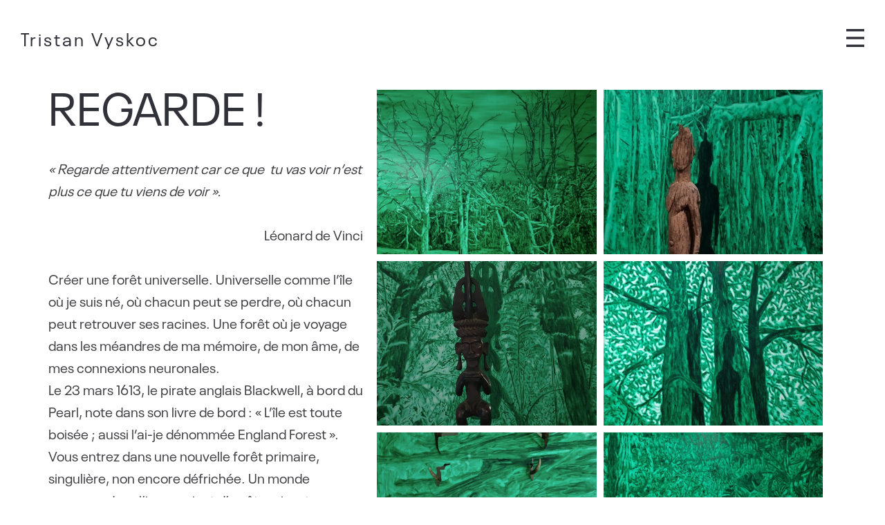

--- FILE ---
content_type: text/html; charset=UTF-8
request_url: https://vyskoc.com/regarde/
body_size: 20901
content:
<!DOCTYPE html>
<html lang="fr-FR">
  <head>
    <meta http-equiv="Content-Type" content="text/html; charset=UTF-8" />
    <meta name="format-detection" content="telephone=no" />
    <meta property="og:image" content="https://vyskoc.com/wp-content/uploads/2022/10/England-Forest-1-Vieux-Tamarin-des-Hauts-Huile-sur-toile-195x130-cm-2019-scaled.jpg" />    <link rel="profile" href="http://gmpg.org/xfn/11">
	<link rel="pingback" href="https://vyskoc.com/xmlrpc.php">
    <meta name="viewport" content="width=device-width, initial-scale=1.0, viewport-fit=cover">
	    
    <title>REGARDE ! &#8211; Tristan Vyskoc, Artiste, Peinture, Sculpture, Photo</title>
<meta name='robots' content='max-image-preview:large' />
<link rel="alternate" type="application/rss+xml" title="Tristan Vyskoc, Artiste, Peinture, Sculpture, Photo &raquo; Flux" href="https://vyskoc.com/feed/" />
<link rel="alternate" type="application/rss+xml" title="Tristan Vyskoc, Artiste, Peinture, Sculpture, Photo &raquo; Flux des commentaires" href="https://vyskoc.com/comments/feed/" />
<link rel="alternate" title="oEmbed (JSON)" type="application/json+oembed" href="https://vyskoc.com/wp-json/oembed/1.0/embed?url=https%3A%2F%2Fvyskoc.com%2Fregarde%2F" />
<link rel="alternate" title="oEmbed (XML)" type="text/xml+oembed" href="https://vyskoc.com/wp-json/oembed/1.0/embed?url=https%3A%2F%2Fvyskoc.com%2Fregarde%2F&#038;format=xml" />
<style id='wp-img-auto-sizes-contain-inline-css' type='text/css'>
img:is([sizes=auto i],[sizes^="auto," i]){contain-intrinsic-size:3000px 1500px}
/*# sourceURL=wp-img-auto-sizes-contain-inline-css */
</style>
<style id='wp-emoji-styles-inline-css' type='text/css'>

	img.wp-smiley, img.emoji {
		display: inline !important;
		border: none !important;
		box-shadow: none !important;
		height: 1em !important;
		width: 1em !important;
		margin: 0 0.07em !important;
		vertical-align: -0.1em !important;
		background: none !important;
		padding: 0 !important;
	}
/*# sourceURL=wp-emoji-styles-inline-css */
</style>
<style id='wp-block-library-inline-css' type='text/css'>
:root{--wp-block-synced-color:#7a00df;--wp-block-synced-color--rgb:122,0,223;--wp-bound-block-color:var(--wp-block-synced-color);--wp-editor-canvas-background:#ddd;--wp-admin-theme-color:#007cba;--wp-admin-theme-color--rgb:0,124,186;--wp-admin-theme-color-darker-10:#006ba1;--wp-admin-theme-color-darker-10--rgb:0,107,160.5;--wp-admin-theme-color-darker-20:#005a87;--wp-admin-theme-color-darker-20--rgb:0,90,135;--wp-admin-border-width-focus:2px}@media (min-resolution:192dpi){:root{--wp-admin-border-width-focus:1.5px}}.wp-element-button{cursor:pointer}:root .has-very-light-gray-background-color{background-color:#eee}:root .has-very-dark-gray-background-color{background-color:#313131}:root .has-very-light-gray-color{color:#eee}:root .has-very-dark-gray-color{color:#313131}:root .has-vivid-green-cyan-to-vivid-cyan-blue-gradient-background{background:linear-gradient(135deg,#00d084,#0693e3)}:root .has-purple-crush-gradient-background{background:linear-gradient(135deg,#34e2e4,#4721fb 50%,#ab1dfe)}:root .has-hazy-dawn-gradient-background{background:linear-gradient(135deg,#faaca8,#dad0ec)}:root .has-subdued-olive-gradient-background{background:linear-gradient(135deg,#fafae1,#67a671)}:root .has-atomic-cream-gradient-background{background:linear-gradient(135deg,#fdd79a,#004a59)}:root .has-nightshade-gradient-background{background:linear-gradient(135deg,#330968,#31cdcf)}:root .has-midnight-gradient-background{background:linear-gradient(135deg,#020381,#2874fc)}:root{--wp--preset--font-size--normal:16px;--wp--preset--font-size--huge:42px}.has-regular-font-size{font-size:1em}.has-larger-font-size{font-size:2.625em}.has-normal-font-size{font-size:var(--wp--preset--font-size--normal)}.has-huge-font-size{font-size:var(--wp--preset--font-size--huge)}.has-text-align-center{text-align:center}.has-text-align-left{text-align:left}.has-text-align-right{text-align:right}.has-fit-text{white-space:nowrap!important}#end-resizable-editor-section{display:none}.aligncenter{clear:both}.items-justified-left{justify-content:flex-start}.items-justified-center{justify-content:center}.items-justified-right{justify-content:flex-end}.items-justified-space-between{justify-content:space-between}.screen-reader-text{border:0;clip-path:inset(50%);height:1px;margin:-1px;overflow:hidden;padding:0;position:absolute;width:1px;word-wrap:normal!important}.screen-reader-text:focus{background-color:#ddd;clip-path:none;color:#444;display:block;font-size:1em;height:auto;left:5px;line-height:normal;padding:15px 23px 14px;text-decoration:none;top:5px;width:auto;z-index:100000}html :where(.has-border-color){border-style:solid}html :where([style*=border-top-color]){border-top-style:solid}html :where([style*=border-right-color]){border-right-style:solid}html :where([style*=border-bottom-color]){border-bottom-style:solid}html :where([style*=border-left-color]){border-left-style:solid}html :where([style*=border-width]){border-style:solid}html :where([style*=border-top-width]){border-top-style:solid}html :where([style*=border-right-width]){border-right-style:solid}html :where([style*=border-bottom-width]){border-bottom-style:solid}html :where([style*=border-left-width]){border-left-style:solid}html :where(img[class*=wp-image-]){height:auto;max-width:100%}:where(figure){margin:0 0 1em}html :where(.is-position-sticky){--wp-admin--admin-bar--position-offset:var(--wp-admin--admin-bar--height,0px)}@media screen and (max-width:600px){html :where(.is-position-sticky){--wp-admin--admin-bar--position-offset:0px}}

/*# sourceURL=wp-block-library-inline-css */
</style><link rel='stylesheet' id='wc-blocks-style-css' href='https://vyskoc.com/wp-content/plugins/woocommerce/assets/client/blocks/wc-blocks.css?ver=wc-9.9.6' type='text/css' media='all' />
<style id='global-styles-inline-css' type='text/css'>
:root{--wp--preset--aspect-ratio--square: 1;--wp--preset--aspect-ratio--4-3: 4/3;--wp--preset--aspect-ratio--3-4: 3/4;--wp--preset--aspect-ratio--3-2: 3/2;--wp--preset--aspect-ratio--2-3: 2/3;--wp--preset--aspect-ratio--16-9: 16/9;--wp--preset--aspect-ratio--9-16: 9/16;--wp--preset--color--black: #000000;--wp--preset--color--cyan-bluish-gray: #abb8c3;--wp--preset--color--white: #ffffff;--wp--preset--color--pale-pink: #f78da7;--wp--preset--color--vivid-red: #cf2e2e;--wp--preset--color--luminous-vivid-orange: #ff6900;--wp--preset--color--luminous-vivid-amber: #fcb900;--wp--preset--color--light-green-cyan: #7bdcb5;--wp--preset--color--vivid-green-cyan: #00d084;--wp--preset--color--pale-cyan-blue: #8ed1fc;--wp--preset--color--vivid-cyan-blue: #0693e3;--wp--preset--color--vivid-purple: #9b51e0;--wp--preset--gradient--vivid-cyan-blue-to-vivid-purple: linear-gradient(135deg,rgb(6,147,227) 0%,rgb(155,81,224) 100%);--wp--preset--gradient--light-green-cyan-to-vivid-green-cyan: linear-gradient(135deg,rgb(122,220,180) 0%,rgb(0,208,130) 100%);--wp--preset--gradient--luminous-vivid-amber-to-luminous-vivid-orange: linear-gradient(135deg,rgb(252,185,0) 0%,rgb(255,105,0) 100%);--wp--preset--gradient--luminous-vivid-orange-to-vivid-red: linear-gradient(135deg,rgb(255,105,0) 0%,rgb(207,46,46) 100%);--wp--preset--gradient--very-light-gray-to-cyan-bluish-gray: linear-gradient(135deg,rgb(238,238,238) 0%,rgb(169,184,195) 100%);--wp--preset--gradient--cool-to-warm-spectrum: linear-gradient(135deg,rgb(74,234,220) 0%,rgb(151,120,209) 20%,rgb(207,42,186) 40%,rgb(238,44,130) 60%,rgb(251,105,98) 80%,rgb(254,248,76) 100%);--wp--preset--gradient--blush-light-purple: linear-gradient(135deg,rgb(255,206,236) 0%,rgb(152,150,240) 100%);--wp--preset--gradient--blush-bordeaux: linear-gradient(135deg,rgb(254,205,165) 0%,rgb(254,45,45) 50%,rgb(107,0,62) 100%);--wp--preset--gradient--luminous-dusk: linear-gradient(135deg,rgb(255,203,112) 0%,rgb(199,81,192) 50%,rgb(65,88,208) 100%);--wp--preset--gradient--pale-ocean: linear-gradient(135deg,rgb(255,245,203) 0%,rgb(182,227,212) 50%,rgb(51,167,181) 100%);--wp--preset--gradient--electric-grass: linear-gradient(135deg,rgb(202,248,128) 0%,rgb(113,206,126) 100%);--wp--preset--gradient--midnight: linear-gradient(135deg,rgb(2,3,129) 0%,rgb(40,116,252) 100%);--wp--preset--font-size--small: 13px;--wp--preset--font-size--medium: 20px;--wp--preset--font-size--large: 36px;--wp--preset--font-size--x-large: 42px;--wp--preset--spacing--20: 0.44rem;--wp--preset--spacing--30: 0.67rem;--wp--preset--spacing--40: 1rem;--wp--preset--spacing--50: 1.5rem;--wp--preset--spacing--60: 2.25rem;--wp--preset--spacing--70: 3.38rem;--wp--preset--spacing--80: 5.06rem;--wp--preset--shadow--natural: 6px 6px 9px rgba(0, 0, 0, 0.2);--wp--preset--shadow--deep: 12px 12px 50px rgba(0, 0, 0, 0.4);--wp--preset--shadow--sharp: 6px 6px 0px rgba(0, 0, 0, 0.2);--wp--preset--shadow--outlined: 6px 6px 0px -3px rgb(255, 255, 255), 6px 6px rgb(0, 0, 0);--wp--preset--shadow--crisp: 6px 6px 0px rgb(0, 0, 0);}:where(.is-layout-flex){gap: 0.5em;}:where(.is-layout-grid){gap: 0.5em;}body .is-layout-flex{display: flex;}.is-layout-flex{flex-wrap: wrap;align-items: center;}.is-layout-flex > :is(*, div){margin: 0;}body .is-layout-grid{display: grid;}.is-layout-grid > :is(*, div){margin: 0;}:where(.wp-block-columns.is-layout-flex){gap: 2em;}:where(.wp-block-columns.is-layout-grid){gap: 2em;}:where(.wp-block-post-template.is-layout-flex){gap: 1.25em;}:where(.wp-block-post-template.is-layout-grid){gap: 1.25em;}.has-black-color{color: var(--wp--preset--color--black) !important;}.has-cyan-bluish-gray-color{color: var(--wp--preset--color--cyan-bluish-gray) !important;}.has-white-color{color: var(--wp--preset--color--white) !important;}.has-pale-pink-color{color: var(--wp--preset--color--pale-pink) !important;}.has-vivid-red-color{color: var(--wp--preset--color--vivid-red) !important;}.has-luminous-vivid-orange-color{color: var(--wp--preset--color--luminous-vivid-orange) !important;}.has-luminous-vivid-amber-color{color: var(--wp--preset--color--luminous-vivid-amber) !important;}.has-light-green-cyan-color{color: var(--wp--preset--color--light-green-cyan) !important;}.has-vivid-green-cyan-color{color: var(--wp--preset--color--vivid-green-cyan) !important;}.has-pale-cyan-blue-color{color: var(--wp--preset--color--pale-cyan-blue) !important;}.has-vivid-cyan-blue-color{color: var(--wp--preset--color--vivid-cyan-blue) !important;}.has-vivid-purple-color{color: var(--wp--preset--color--vivid-purple) !important;}.has-black-background-color{background-color: var(--wp--preset--color--black) !important;}.has-cyan-bluish-gray-background-color{background-color: var(--wp--preset--color--cyan-bluish-gray) !important;}.has-white-background-color{background-color: var(--wp--preset--color--white) !important;}.has-pale-pink-background-color{background-color: var(--wp--preset--color--pale-pink) !important;}.has-vivid-red-background-color{background-color: var(--wp--preset--color--vivid-red) !important;}.has-luminous-vivid-orange-background-color{background-color: var(--wp--preset--color--luminous-vivid-orange) !important;}.has-luminous-vivid-amber-background-color{background-color: var(--wp--preset--color--luminous-vivid-amber) !important;}.has-light-green-cyan-background-color{background-color: var(--wp--preset--color--light-green-cyan) !important;}.has-vivid-green-cyan-background-color{background-color: var(--wp--preset--color--vivid-green-cyan) !important;}.has-pale-cyan-blue-background-color{background-color: var(--wp--preset--color--pale-cyan-blue) !important;}.has-vivid-cyan-blue-background-color{background-color: var(--wp--preset--color--vivid-cyan-blue) !important;}.has-vivid-purple-background-color{background-color: var(--wp--preset--color--vivid-purple) !important;}.has-black-border-color{border-color: var(--wp--preset--color--black) !important;}.has-cyan-bluish-gray-border-color{border-color: var(--wp--preset--color--cyan-bluish-gray) !important;}.has-white-border-color{border-color: var(--wp--preset--color--white) !important;}.has-pale-pink-border-color{border-color: var(--wp--preset--color--pale-pink) !important;}.has-vivid-red-border-color{border-color: var(--wp--preset--color--vivid-red) !important;}.has-luminous-vivid-orange-border-color{border-color: var(--wp--preset--color--luminous-vivid-orange) !important;}.has-luminous-vivid-amber-border-color{border-color: var(--wp--preset--color--luminous-vivid-amber) !important;}.has-light-green-cyan-border-color{border-color: var(--wp--preset--color--light-green-cyan) !important;}.has-vivid-green-cyan-border-color{border-color: var(--wp--preset--color--vivid-green-cyan) !important;}.has-pale-cyan-blue-border-color{border-color: var(--wp--preset--color--pale-cyan-blue) !important;}.has-vivid-cyan-blue-border-color{border-color: var(--wp--preset--color--vivid-cyan-blue) !important;}.has-vivid-purple-border-color{border-color: var(--wp--preset--color--vivid-purple) !important;}.has-vivid-cyan-blue-to-vivid-purple-gradient-background{background: var(--wp--preset--gradient--vivid-cyan-blue-to-vivid-purple) !important;}.has-light-green-cyan-to-vivid-green-cyan-gradient-background{background: var(--wp--preset--gradient--light-green-cyan-to-vivid-green-cyan) !important;}.has-luminous-vivid-amber-to-luminous-vivid-orange-gradient-background{background: var(--wp--preset--gradient--luminous-vivid-amber-to-luminous-vivid-orange) !important;}.has-luminous-vivid-orange-to-vivid-red-gradient-background{background: var(--wp--preset--gradient--luminous-vivid-orange-to-vivid-red) !important;}.has-very-light-gray-to-cyan-bluish-gray-gradient-background{background: var(--wp--preset--gradient--very-light-gray-to-cyan-bluish-gray) !important;}.has-cool-to-warm-spectrum-gradient-background{background: var(--wp--preset--gradient--cool-to-warm-spectrum) !important;}.has-blush-light-purple-gradient-background{background: var(--wp--preset--gradient--blush-light-purple) !important;}.has-blush-bordeaux-gradient-background{background: var(--wp--preset--gradient--blush-bordeaux) !important;}.has-luminous-dusk-gradient-background{background: var(--wp--preset--gradient--luminous-dusk) !important;}.has-pale-ocean-gradient-background{background: var(--wp--preset--gradient--pale-ocean) !important;}.has-electric-grass-gradient-background{background: var(--wp--preset--gradient--electric-grass) !important;}.has-midnight-gradient-background{background: var(--wp--preset--gradient--midnight) !important;}.has-small-font-size{font-size: var(--wp--preset--font-size--small) !important;}.has-medium-font-size{font-size: var(--wp--preset--font-size--medium) !important;}.has-large-font-size{font-size: var(--wp--preset--font-size--large) !important;}.has-x-large-font-size{font-size: var(--wp--preset--font-size--x-large) !important;}
/*# sourceURL=global-styles-inline-css */
</style>

<style id='classic-theme-styles-inline-css' type='text/css'>
/*! This file is auto-generated */
.wp-block-button__link{color:#fff;background-color:#32373c;border-radius:9999px;box-shadow:none;text-decoration:none;padding:calc(.667em + 2px) calc(1.333em + 2px);font-size:1.125em}.wp-block-file__button{background:#32373c;color:#fff;text-decoration:none}
/*# sourceURL=/wp-includes/css/classic-themes.min.css */
</style>
<link rel='stylesheet' id='bootstrap-css' href='https://vyskoc.com/wp-content/plugins/bm-builder/assets/css/bootstrap.min.css?ver=3.3.7' type='text/css' media='all' />
<link rel='stylesheet' id='owl-carousel-css' href='https://vyskoc.com/wp-content/plugins/bm-builder/assets/css/owl.carousel.min.css?ver=2.3.0' type='text/css' media='all' />
<link rel='stylesheet' id='ux-default-font-css' href='https://vyskoc.com/wp-content/plugins/bm-builder/assets/css/default-fonts.css?ver=3.16.2.2' type='text/css' media='all' />
<link rel='stylesheet' id='ux-cb-modules-style-css' href='https://vyskoc.com/wp-content/plugins/bm-builder/assets/css/modules-style.min.css?ver=3.16.2.2' type='text/css' media='all' />
<style id='ux-cb-modules-style-inline-css' type='text/css'>
 @font-face { font-display: fallback; font-family: "ux-font-1568179357581"; } @font-face { font-display: fallback; font-family: "ux-font-1568179320663"; }
/*# sourceURL=ux-cb-modules-style-inline-css */
</style>
<link rel='stylesheet' id='woocommerce-layout-css' href='https://vyskoc.com/wp-content/plugins/woocommerce/assets/css/woocommerce-layout.css?ver=9.9.6' type='text/css' media='all' />
<link rel='stylesheet' id='woocommerce-smallscreen-css' href='https://vyskoc.com/wp-content/plugins/woocommerce/assets/css/woocommerce-smallscreen.css?ver=9.9.6' type='text/css' media='only screen and (max-width: 768px)' />
<link rel='stylesheet' id='woocommerce-general-css' href='https://vyskoc.com/wp-content/plugins/woocommerce/assets/css/woocommerce.css?ver=9.9.6' type='text/css' media='all' />
<style id='woocommerce-inline-inline-css' type='text/css'>
.woocommerce form .form-row .required { visibility: visible; }
/*# sourceURL=woocommerce-inline-inline-css */
</style>
<link rel='stylesheet' id='ssa-upcoming-appointments-card-style-css' href='https://vyskoc.com/wp-content/plugins/simply-schedule-appointments/assets/css/upcoming-appointments.css?ver=1.6.8.36' type='text/css' media='all' />
<link rel='stylesheet' id='ssa-styles-css' href='https://vyskoc.com/wp-content/plugins/simply-schedule-appointments/assets/css/ssa-styles.css?ver=1.6.8.36' type='text/css' media='all' />
<link rel='stylesheet' id='brands-styles-css' href='https://vyskoc.com/wp-content/plugins/woocommerce/assets/css/brands.css?ver=9.9.6' type='text/css' media='all' />
<link rel='stylesheet' id='arttheme-woocommerce-css' href='https://vyskoc.com/wp-content/themes/art-theme/woocommerce/css/woocommerce.css?ver=3.8.1' type='text/css' media='screen' />
<link rel='stylesheet' id='fontawesome-brand-min-css' href='https://vyskoc.com/wp-content/themes/art-theme/styles/fontawesome-brand-min.css?ver=6.5.1' type='text/css' media='screen' />
<link rel='stylesheet' id='photoswipe-css' href='https://vyskoc.com/wp-content/plugins/bm-builder/assets/css/photoswipe.css?ver=4.1.3' type='text/css' media='all' />
<link rel='stylesheet' id='arttheme-archive-style-css' href='https://vyskoc.com/wp-content/themes/art-theme/styles/archive.css?ver=1.0.0' type='text/css' media='screen' />
<link rel='stylesheet' id='arttheme-menuicon-hamburg-css' href='https://vyskoc.com/wp-content/themes/art-theme/styles/menuicon-hamburg.css?ver=1.0' type='text/css' media='screen' />
<link rel='stylesheet' id='arttheme-interface-style-css' href='https://vyskoc.com/wp-content/themes/art-theme/styles/style.css?ver=3.10.2' type='text/css' media='screen' />
<style id='arttheme-interface-style-inline-css' type='text/css'>
body{ --color-bg:#FFFFFF; --color-header-bg:#FFFFFF; --color-pageloader-bg:#FFFFFF; --color-auxiliary: #F8F8F8; --color-logo:#313139; --color-alt-logo:#FFFFFF; --color-tagline:#313139; --color-alt-tagline:#FFFFFF; --color-menu:#313139; --color-alt-menu:#FFFFFF; --color-menu-hover:#0000F5; --color-menu-current:#313139; --color-menu-hover-alt:#FFFFFF; --color-menu-current-alt:#FFFFFF; --bgcolor-expanded-panel:#FFFFFF; --color-text-logo-expanded-panel:#313139; --color-tagline-expanded-panel:#313139; --color-menu-expanded-panel:#313139; --color-menu-expanded-panel-hover:#313139; --color-menu-expanded-panel-current:#313139; --color-title:#313139; --color-content:#414145; --color-content-linked:#B8A772; --color-content-hover:#414145; --color-meta:#ADADAD; --color-meta-link:#B8A772; --color-single-portfolio-caption:#666666; --color-single-navi:#313139; --color-comment-tit:#313139; --color-comment-con:#313139; --color-comment-author:#313139; --color-selection:#000000; --color-selection-bg:#DBD7D2; --color-button-text:#313139; --color-button-text-hover:#FFFFFF; --color-button-bg-hover:#313139; --color-input-text:#ADADAD; --color-input-text-focus:#313139; --color-widget-link-hover:#C2AB6B; --color-footer-bg:#FFFFFF; --color-footer-text:#28282E; --colorPrice:#313131; --colorWooShopItemMask:#FFFFFF; --colorWooShopItemText:#313131; --colorWooShopItemPrice:#313131; --colorSale:#FA0A6A; --colorWooBtnText:#FFFFFF; --colorWooBtnBg:#15151A;} .logo-text { font-family: "ux-font-1568179320663", helvetica, sans-serif; }.logo-text { font-size: 26px; }.navi-header a,.header-bar-social .socialmeida-a,.menu li > a { font-family: "ux-font-1568179320663", helvetica, sans-serif; }.navi-header a,.header-bar-social .socialmeida-a,.menu li > a { font-size: 20px; }.navi .menu li > a { font-family: "ux-font-1568179320663", helvetica, sans-serif; }.navi .menu li > a { font-size: 26px; }.navi .menu li > a { letter-spacing: 0px; }.navi .menu li > a { line-height: 1.0; }body.single .title-wrap-tit,.page-tit-h1 { font-size: 52px; }body { font-family: "ux-font-1568179320663", helvetica, sans-serif; }body { letter-spacing: 0px; }body { line-height: 1.6; }body { font-size: 20px; }h1,h2,h3,h4,h5,h6,.archive-grid-item-tit,.title-wrap-meta-a,.archive-grid-item-meta-item,.product-caption-title { font-family: "ux-font-1568179320663", helvetica, sans-serif; }h1 { font-size: 66px; }h1 { letter-spacing: 0px; }h1 { line-height: 1.3; }h2 { font-size: 46px; }h2 { line-height: 1.3; }h3 { font-size: 38px; }h3 { line-height: 1.3; }h4 { font-size: 26px; }h4 { line-height: 1.3; }h5 { font-size: 20px; }h5 { line-height: 1.3; }h6 { font-size: 16px; }h6 { line-height: 1.3; }.article-meta, .comment-form .logged-in-as,.comment-meta,.archive-des,.archive-meta,.title-wrap-des, .entry-summary div[itemprop="description"] p { font-size: 16px; }.comment-reply-title,.comments-title { font-size: 24px; }.btn-mod-wrap .ux-btn, button, input[type="submit"] { font-size: 16px; }.woocommerce .button, .woocommerce a.added_to_cart { font-size: 16px; }textarea,input,input::placeholder,textarea::placeholder,.field-label { font-size: 18px; }.widget-title { font-size: 18px; }.footer-info,.footer-info .menu li a { font-family: "ux-font-1568179320663", helvetica, sans-serif; }.footer-info,.footer-info .menu li a { font-size: 12px; }.footer-info,.footer-info .menu li a { letter-spacing: 0.5px; } :root{--header-height:110px;} @media (min-width: 768px){ .container-fluid, .container-class.container-fluid .bm-builder .col-0.bm-wrap:not(.bm-force-full),.container-class.container-fluid .bm-builder .col-0:not(.bm-wrap):not(.bm-force-full) .filters-ul:not(.filters-ul-dropdown) { padding-left: 30px!important; padding-right: 30px!important;} :root{--fluidMainPading:30px;} .header-main.container-fluid, #footer .container-fluid,.menu-panel .container-fluid { padding-left: 30px!important; padding-right: 30px!important;} :root{--fluidHeaderPading:30px;} } @media (min-width: 1200px) { } body{--height-backtop-icon:20px;}:root{--padingBotomWooBtn:3px;}:root{--padingTopSlide:100%} :root{ --header-height-mobile:55px; }:root { --fontsize_ux_cb_module_fonts_plain_text_header_logo: 24px; }:root { --fontsize_ux_cb_module_fonts_menu_expanded: 24px; }:root { --fontsize_ux_cb_module_fonts_post_page_title: 38px; }:root { --fontsize_ux_cb_module_fonts_post_page_content: 16px; }:root { --fontsize_ux_cb_module_fonts_post_page_comments_title: 24px; }:root { --fontsize_ux_cb_module_fonts_button: 14px; }:root { --fontsize_ux_cb_module_fonts_form: 16px; }:root { --fontsize_ux_cb_module_fonts_widget_title: 36px; }:root { --fontsize_ux_cb_module_fonts_widget_content: 16px; }:root { --fontsize_ux_cb_module_fonts_footer: 12px; }:root { --fontsize_ux_cb_module_fonts_post_page_heading_1: 32px; }:root { --fontsize_ux_cb_module_fonts_post_page_heading_2: 28px; }:root { --fontsize_ux_cb_module_fonts_post_page_heading_3: 24px; }:root { --fontsize_ux_cb_module_fonts_post_page_heading_4: 20px; }:root { --fontsize_ux_cb_module_fonts_post_page_heading_5: 18px; }:root { --fontsize_ux_cb_module_fonts_post_page_heading_6: 16px; }:root{--logo-height: 70px;--logo-height-mobile: 40px;--header-heightscrolled: 80px;--header-heightscrolled-mobile: 55px;--heightMenuicon: 26px;--heightMenuiconM: 26px;--marginleft-menuicon: 60px;--marginleft-menuicon-m: 20px;--hspacing-social-items-head: 20px;--hspacing-social-items-head-m: 10px;--marginL-social-head: 20px;--marginL-social-head-m: 10px;--fontsize-head-social: 24px;--fontsize-head-social-m: 20px;--hspacing-social-items-expand: 20px;--hspacing-social-items-expand-m: 10px;--fontsize-expand-social: 24px;--fontsize-expand-social-m: 20px;--hspacing-social-items-foot: 20px;--hspacing-social-items-foot-m: 10px;--fontsize-foot-social: 16px;--fontsize-foot-social-m: 16px;--height-carticon: 20px;--height-carticon-m: 20px;--marginleft-carticon: 20px;--marginleft-carticon-m: 15px;--spacing-socialshare-woo: 15px;--margintop-menuitem: 25px;--margintop-menuitem-m: 25px;--padingTBfooter: 30px;--padingTBfooterM: 30px;--archiveItemsSpaceH: 30px;--archiveItemsSpaceHM: 20px;--archiveItemsSpaceV: 100px;--archiveItemsSpaceVM: 40px;}
 .module-id-1666254809976:not(.item)>.module-inside,.module-id-1666254809976>.module-inside>.module.col-0:not(.item){padding-left:40px!important;padding-right:60px!important;--padding-left-group-m:20px;--padding-right-group-m:20px;}.container-class.container .col-0.module-id-1666254809976>.module-inside{padding-left:40px!important;padding-right:60px!important;}  .grid-list-1669055766761 { margin-left: -5px; margin-right: -5px; }.grid-list-1669055766761 .grid-item-inside { margin-left: 5px; margin-right: 5px; }.grid-list-1669055766761 { margin-top: -5px; margin-bottom: -5px;}.grid-list-1669055766761 .grid-item-inside { margin-top: 5px; margin-bottom: 5px;}.grid-list-1669055766761{--spacingh-grid: 5px;}.grid-list-1669055766761{--spacingv-grid: 5px;}
/*# sourceURL=arttheme-interface-style-inline-css */
</style>
<script type="text/javascript" src="https://vyskoc.com/wp-includes/js/jquery/jquery.min.js?ver=3.7.1" id="jquery-core-js"></script>
<script type="text/javascript" src="https://vyskoc.com/wp-includes/js/jquery/jquery-migrate.min.js?ver=3.4.1" id="jquery-migrate-js"></script>
<script type="text/javascript" id="jquery-js-after">
/* <![CDATA[ */
var seaFontData = {};seaFontData["ux-font-1568179357581"] = {}; seaFontData["ux-font-1568179320663"] = {}; 
var photoSwipeLocalize = [];photoSwipeLocalize.push({id:"facebook", label:"Share on Facebook", url:"https://www.facebook.com/sharer/sharer.php?u={{url}}"});photoSwipeLocalize.push({id:"twitter", label:"Tweet", url:"https://twitter.com/intent/tweet?text={{text}}&url={{url}}"});photoSwipeLocalize.push({id:"pinterest", label:"Pin it", url:"http://www.pinterest.com/pin/create/button/"+ "?url={{url}}&media={{image_url}}&description={{text}}"});photoSwipeLocalize.push({id:"download", label:"Download image", url:"{{raw_image_url}}", download:true});var seaCopyTipText = "Copied!";var isFilterClick = false;var UxCBModGlobal = [];var UxCBModGlobalAjax = "false";
var ajaxurl = "https://vyskoc.com/wp-admin/admin-ajax.php";
var JS_PATH = "https://vyskoc.com/wp-content/themes/art-theme/js";
//# sourceURL=jquery-js-after
/* ]]> */
</script>
<script type="text/javascript" src="https://vyskoc.com/wp-content/plugins/woocommerce/assets/js/jquery-blockui/jquery.blockUI.min.js?ver=2.7.0-wc.9.9.6" id="jquery-blockui-js" defer="defer" data-wp-strategy="defer"></script>
<script type="text/javascript" id="wc-add-to-cart-js-extra">
/* <![CDATA[ */
var wc_add_to_cart_params = {"ajax_url":"/wp-admin/admin-ajax.php","wc_ajax_url":"/?wc-ajax=%%endpoint%%","i18n_view_cart":"Voir le panier","cart_url":"https://vyskoc.com/panier/","is_cart":"","cart_redirect_after_add":"no"};
//# sourceURL=wc-add-to-cart-js-extra
/* ]]> */
</script>
<script type="text/javascript" src="https://vyskoc.com/wp-content/plugins/woocommerce/assets/js/frontend/add-to-cart.min.js?ver=9.9.6" id="wc-add-to-cart-js" defer="defer" data-wp-strategy="defer"></script>
<script type="text/javascript" src="https://vyskoc.com/wp-content/plugins/woocommerce/assets/js/js-cookie/js.cookie.min.js?ver=2.1.4-wc.9.9.6" id="js-cookie-js" defer="defer" data-wp-strategy="defer"></script>
<script type="text/javascript" id="woocommerce-js-extra">
/* <![CDATA[ */
var woocommerce_params = {"ajax_url":"/wp-admin/admin-ajax.php","wc_ajax_url":"/?wc-ajax=%%endpoint%%","i18n_password_show":"Afficher le mot de passe","i18n_password_hide":"Masquer le mot de passe"};
//# sourceURL=woocommerce-js-extra
/* ]]> */
</script>
<script type="text/javascript" src="https://vyskoc.com/wp-content/plugins/woocommerce/assets/js/frontend/woocommerce.min.js?ver=9.9.6" id="woocommerce-js" defer="defer" data-wp-strategy="defer"></script>
<link rel="https://api.w.org/" href="https://vyskoc.com/wp-json/" /><link rel="alternate" title="JSON" type="application/json" href="https://vyskoc.com/wp-json/wp/v2/posts/1704" /><link rel="EditURI" type="application/rsd+xml" title="RSD" href="https://vyskoc.com/xmlrpc.php?rsd" />
<meta name="generator" content="WordPress 6.9" />
<meta name="generator" content="WooCommerce 9.9.6" />
<link rel="canonical" href="https://vyskoc.com/regarde/" />
<link rel='shortlink' href='https://vyskoc.com/?p=1704' />
	<noscript><style>.woocommerce-product-gallery{ opacity: 1 !important; }</style></noscript>
	<style type="text/css">.recentcomments a{display:inline !important;padding:0 !important;margin:0 !important;}</style><link rel="icon" href="https://vyskoc.com/wp-content/uploads/2022/10/cropped-favicon-Fond-blanc--32x32.jpg" sizes="32x32" />
<link rel="icon" href="https://vyskoc.com/wp-content/uploads/2022/10/cropped-favicon-Fond-blanc--192x192.jpg" sizes="192x192" />
<link rel="apple-touch-icon" href="https://vyskoc.com/wp-content/uploads/2022/10/cropped-favicon-Fond-blanc--180x180.jpg" />
<meta name="msapplication-TileImage" content="https://vyskoc.com/wp-content/uploads/2022/10/cropped-favicon-Fond-blanc--270x270.jpg" />
		<style type="text/css" id="wp-custom-css">
			.wp-block-woocommerce-cart, .wp-block-woocommerce-checkout {
	padding: 0 30px;
}		</style>
		  </head>
  
  <body class="wp-singular post-template-default single single-post postid-1704 single-format-standard wp-theme-art-theme theme-art-theme woocommerce-no-js  pswp-dark-skin responsive-ux navi-hide hide-menu-desktop navi-right-menu navi-side-menu show-menu-icon-mobile menu-hover-default default-logo default-menu default-logo-menu-expand default-logo-menu-mobile header-sticky post-hide-title without-page-fadein header-width-fluid">

  	<div class="wrap-all">
      
      <div id="menu-panel2" class="menu-panel menu-panel2 menu-panel-align-center  menu-panel-bottom-layout-default">

    <div class="header-main2 header-main container-fluid">
        <div class="navi-trigger-out navi-trigger-hamburg">
            <a href="javascript:;" id="navi-trigger2" class="navi-trigger">
            
            <span class="navi-trigger-inn"></span>
         <svg class="navi-trigger-svg svg-style01" xmlns="http://www.w3.org/2000/svg" viewBox="0 0 380 380">
            <rect class="svg-style01-line svg-style01-line1" width="380" height="50" />
            <rect class="svg-style01-line svg-style01-line2" width="380" height="50" />
            <rect class="svg-style01-line svg-style01-line3" width="380" height="50" />
        </svg>

                </a>
        </div>
    </div>

    <div class="menu-panel-inn container-fluid">
     
        <nav id="navi2" class="navi">
            <div class="navi-wrap"><ul class="menu clearfix"><li id="menu-item-1580" class="menu-item menu-item-type-post_type menu-item-object-page menu-item-home menu-item-1580"><a href="https://vyskoc.com/" data-title="Accueil" class="menu-item-a">Accueil</a></li>
<li id="menu-item-1560" class="menu-item menu-item-type-post_type menu-item-object-page menu-item-1560"><a href="https://vyskoc.com/oeuvres/" data-title="Oeuvres" class="menu-item-a">Oeuvres</a></li>
<li id="menu-item-1563" class="menu-item menu-item-type-post_type menu-item-object-page menu-item-1563"><a href="https://vyskoc.com/actualites/" data-title="Actualités" class="menu-item-a">Actualités</a></li>
<li id="menu-item-1562" class="menu-item menu-item-type-post_type menu-item-object-page menu-item-1562"><a href="https://vyskoc.com/biographie/" data-title="Biographie" class="menu-item-a">Biographie</a></li>
<li id="menu-item-1561" class="menu-item menu-item-type-post_type menu-item-object-page menu-item-1561"><a href="https://vyskoc.com/contact/" data-title="Contact" class="menu-item-a">Contact</a></li>
</ul></div><!--End #navi_wrap-->
        </nav>
        <div id="menu-panel-bottom" class="menu-panel-bottom container-fluid"> 
            <div class="menu-panel-bottom-left col-md-3 col-sm-3 col-xs-5">
                            </div>
            <div class="menu-panel-bottom-right col-md-9 col-sm-9 col-xs-7">
                            </div>
        </div>
    </div>	
</div>
<div id="jquery_jplayer" class="jp-jplayer"></div><div id="hide-menupanel-mask" class="hide-menupanel-mask"></div>
<div id="wrap-outer">      
      
<header id="header" class=" " data-scroll="0">

    <div id="header-main" class="header-main container-fluid">

            
        <div class="navi-logo">

            <div class="logo-wrap">
                <div class="logo " id="logo"><a class="logo-a" href="https://vyskoc.com/" title="Tristan Vyskoc, Artiste, Peinture, Sculpture, Photo"><span class="logo-text">Tristan Vyskoc</span></a></div>            </div><!--End logo wrap-->

        </div><!--End navi-logo-->

        <div class="head-meta">

            
            <nav id="navi-header" class="navi-header">
                <div id="navi_wrap" class="menu-main-container"><ul class="menu"><li class="menu-item menu-item-type-post_type menu-item-object-page menu-item-home menu-item-1580"><a href="https://vyskoc.com/" data-title="Accueil" class="menu-item-a">Accueil</a></li>
<li class="menu-item menu-item-type-post_type menu-item-object-page menu-item-1560"><a href="https://vyskoc.com/oeuvres/" data-title="Oeuvres" class="menu-item-a">Oeuvres</a></li>
<li class="menu-item menu-item-type-post_type menu-item-object-page menu-item-1563"><a href="https://vyskoc.com/actualites/" data-title="Actualités" class="menu-item-a">Actualités</a></li>
<li class="menu-item menu-item-type-post_type menu-item-object-page menu-item-1562"><a href="https://vyskoc.com/biographie/" data-title="Biographie" class="menu-item-a">Biographie</a></li>
<li class="menu-item menu-item-type-post_type menu-item-object-page menu-item-1561"><a href="https://vyskoc.com/contact/" data-title="Contact" class="menu-item-a">Contact</a></li>
</ul></div><!--End #navi_wrap-->
            </nav>

                            <div class="header-bar-social hidden-desktop hidden-mobile">
                        <ul class="socialmeida clearfix">						
         
                <li class="socialmeida-li">
                    <a title="" href="https://www.linkedin.com/in/tristan-vyskoc-37581566/" class="socialmeida-a" target="_blank" rel="nofollow noopener noreferrer ">
                        <span class="fa fa-linkedin fab"></span> </a>
                </li>
         
                <li class="socialmeida-li">
                    <a title="" href="https://www.instagram.com/tristanvyskoc/" class="socialmeida-a" target="_blank" rel="nofollow noopener noreferrer ">
                        <span class="fa fa-square-instagram fab"></span> </a>
                </li>
         
                <li class="socialmeida-li">
                    <a title="" href="https://www.facebook.com/tristan.vyskoc" class="socialmeida-a" target="_blank" rel="nofollow noopener noreferrer ">
                        <span class="fa fa-facebook-square fab"></span> </a>
                </li>
            </ul>
                </div>
                            <div class="navi-trigger-out navi-trigger-hamburg">
                <a href="javascript:;" id="navi-trigger" class="navi-trigger">
                
            <span class="navi-trigger-inn"></span>
         <svg class="navi-trigger-svg svg-style01" xmlns="http://www.w3.org/2000/svg" viewBox="0 0 380 380">
            <rect class="svg-style01-line svg-style01-line1" width="380" height="50" />
            <rect class="svg-style01-line svg-style01-line2" width="380" height="50" />
            <rect class="svg-style01-line svg-style01-line3" width="380" height="50" />
        </svg>

                    </a>
            </div>

            <div id="woocomerce-cart-side" class="ux-woo-cart-wrap  ux-woo-icon-hide ">
    <a href="https://vyskoc.com/panier/" class="ux-woocomerce-cart-a">
    	<span class="ux-bag">
			<svg class="ux-bag-svg" viewBox="0 0 44 50" xmlns="http://www.w3.org/2000/svg" fill-rule="evenodd" clip-rule="evenodd" stroke-linecap="round" stroke-linejoin="round" stroke-miterlimit="1.5"><path fill="none" stroke="currentColor" stroke-width="3.89" d="M9.485 17.047h35.511v36.662H9.485z" transform="matrix(1.12642 0 0 .92265 -8.684 -1.554)"/><path d="M12.629 19.934c-.002-.075-.003-8.485-.003-8.56C12.626 6.206 16.831 2 22 2c5.17 0 9.375 4.206 9.375 9.374 0 .026-.003 8.426-.008 8.566" fill="none" stroke="currentColor" stroke-width="3.9974978" stroke-miterlimit="1.414"/></svg>
        	<span class="woocomerce-cart-number">0</span>
    	</span>
    </a>
    </div> 
        </div><!--End header-meta-->
        
    </div><!--End header main-->
    
</header>		
	  <div id="wrap">
	<div id="content">

		        
                        
            
			
	<div class="content_wrap_outer  fullwrap-layout container-fluid container-class">

<div class="fullwrap-layout-inn bm-width-100">            
            <div id="content_wrap" class="">
                
                                
                
                <article id="post-1704" class="post-1704 post type-post status-publish format-standard has-post-thumbnail hentry category-actualites category-exposition">
                    
					<div class="entry clearfix"><div class="bm-builder clearfix "><div id="" class="module col-12 module-id-1666254809976 bm-wrap row-top row-left sea-sticky reverse-order-mobile bm-wrap-height-auto col-offset-0" data-module-col="12" data-change-color="off" data-backcolor="transparent" data-frontcolor="" data-logocolor="" data-goto-top="off" data-goto-top-spacing="0" data-goto-disable-m="off" data-groupsameheight="off"><div class="module-inside group-inside" style="--cornerRadius:0px 0px 0px 0px ; --cornerRadiusM:0px 0px 0px 0px ; --top-mod: 0px;--bottom-mod: 40px;--top-mod-t: 0px;--bottom-mod-t: 40px;--top-mod-m:0px;--bottom-mod-m:20px;" ><div id="" class="module col-5 module-id-1666254810873 col-offset-0" data-module-col="5"><div class="module-inside text-inside" style="--top-mod: 0px;--bottom-mod: 0px;--top-mod-t: 0px;--bottom-mod-t: 0px;--top-mod-m:0px;--bottom-mod-m:10px;" ><div class="text_block_out"  data-effect="standard" style=""><div class="text_block ux-mod-nobg"><div class="text_block_inn"><div id="text-1666254810873" class="text_block_centered text_block_centered_enable_width"  style=""><h1>REGARDE !</h1>
<p>&nbsp;</p>
<p><em>«&nbsp;Regarde attentivement car ce que&nbsp; tu vas voir n’est plus ce que tu viens de voir&nbsp;».&nbsp;&nbsp;&nbsp; </em></p>
<p style="text-align: right;"><br>Léonard de Vinci <br><br></p>
<p>Créer une forêt universelle. Universelle comme l’île où je suis né, où chacun peut se perdre, où chacun peut retrouver ses racines. Une forêt où je voyage dans les méandres de ma mémoire, de mon âme, de mes connexions neuronales.&nbsp;&nbsp; <br>Le 23 mars 1613, le pirate anglais Blackwell, à bord du Pearl, note dans son livre de bord&nbsp;: «&nbsp;L’île est toute boisée&nbsp;; aussi l’ai-je dénommée England Forest&nbsp;». Vous entrez dans une nouvelle forêt primaire, singulière, non encore défrichée. Un monde nouveau, dans l’inconscient d’un être vivant. <br><br></p>
<p>Mes plus beaux souvenirs sont des moments de forêts.</p>
<p>Bélouve, Bébour, la Roche Ecrite, la vallée de Takamaka&nbsp;; ces forêts peuplées de Tamarins des Hauts, de Fougères arborescentes et enchantées par les sifflements des Merles Péi et des Tec-Tec. Une inspiration profonde. J’aime me perdre dans ces immensités végétales. La vue se trouble, il n’y a plus de repères. Ressourçante, apaisante, elle peut aussi être mystérieuse, angoissante. La forêt est une source de reconnexion permanente à notre moi profond, à notre élan vital. Dans ma nuit de feu, j’ai vu des racines profondes qui me ramenaient sur terre.</p>
<p><br>Mes souvenirs dans les forêts de la Réunion&nbsp;arrivent par vagues.</p>
<p>L’enfance est peuplée de livres fantastiques et de souvenirs effrayants&nbsp;: ce cerf dévalant la forêt, s’arrêtant, nous regardant, et allant se tordre le cou dans les grillages délimitant son domaine. J’avais 10 ans. J’ai pris conscience de la fragilité de la vie et de notre monde environnant. Les yeux empaillés de cette antilope sabre me fixant dans notre maison de Bellepierre. Mes vagabondages dans L’île au trésor avec comme compagnon d’infortune Long John Silver, unijambiste avec son perroquet Cap’tain Flint sur l’épaule, Chien noir et sa bande, Pew et sa tache noire, signe de mort, je cherchais dans mes rêves le butin de la Buse. Je me perdais dans les banians. De cette grotte à Saint-Paul au cimetière marin, je m’évadais souvent, je forgeais mon imagination. De cette grotte d’où tout est parti.</p>
<p>La forêt enchante nos rêves d’enfants, par ses contes, ses fables jusqu’au jour où un professeur génial vous fait lire Psychanalyse des contes de fées de Bruno Bettelheim. J’y ai perdu une part d’insouciance. De la magie enchanteresse de cet univers fantasmagorique, il me restait l’image de l’Homme.</p>
<p><br>Il y a aussi ce premier grand livre dont je me souvienne.&nbsp;&nbsp;&nbsp;&nbsp;&nbsp;&nbsp; <br>Les mots de Jack London sont encore frais&nbsp;: <em>«&nbsp;… soudain, il levait la tête, dressait les oreilles, écoutait, plein d’attention. Obéissant à l’appel entendu de lui seul, il bondissait sur ses pieds et filait droit devant soi, pendant des heures, sous les voûtes fraiches de la forêt, au fond du lit desséché des torrents, dans les grands espaces découverts et fleuris. Mais, par-dessus tout, il se plaisait à courir ainsi dans la pénombre odorante des nuits d’été alors que la forêt murmure dans son sommeil, et que ce qu’elle dit est clair comme une parole articulée. A cette heure, plus profond, plus mystérieux, plus proche aussi, résonnait l’Appel – la Voix qui incessamment l’attirait, du fond même de la nature&nbsp;».</em></p>
<p>J’ai dû être loup dans une vie antérieure… ou future. J’entends toujours cet Appel de la forêt.</p>
<p><br>2 ans, 2 mois, 2 jours <br>J’aimerais partir en pleine nature, trouver mon étang de Walden, vivre la vie du personnage d’Henry David Thoreau. Pas totalement coupé du monde mais en pleine harmonie avec la nature. Sentir le rythme des saisons, laisser s’écouler le temps, n’avoir que les contraintes des choses élémentaires. <em>«&nbsp;La nature à chaque instant s’occupe de votre bien être. Elle n’a pas d’autre fin. Ne lui résistez pas&nbsp;». </em></p>
<p>Arrêtons de nous mentir, arrêtons de mentir à la forêt. Elle est plus grande que nous, plus vieille que nous, elle nous survivra. Respectons ces grands arbres&nbsp; qui sont le lien entre la terre et le ciel. A l’ombre de ces géants, j’aime me reposer, toucher le ciel des yeux.&nbsp;&nbsp;&nbsp;&nbsp;&nbsp;&nbsp;&nbsp;&nbsp; <br><br></p>
<p>Un souvenir plus récent resurgit.</p>
<p>Au fond d’une ravine, dans un bois, en pleine nuit, dans ma course contre mon bruit, raisonne le rythme du Maloya. Granmèr Kal rode. Rites vaudou, magie noire, magie blanche. Les esprits de la forêt sont là et font le lien avec le monde invisible. Ce bois universel est le lien de nos civilisations. Des côtes désertes des Inuits aux forêts équatoriales les plus profondes, les hommes l’ont chargé d’utilité, de protection, de confort, de spiritualité. Ce lien entre les peuples doit être sauvegardé. <br><br></p>
<p>&nbsp;<em>«&nbsp;Notre maison brûle et nous regardons ailleurs &nbsp;(…) Nous ne pourrons pas dire que nous ne savions pas. Prenons garde que le&nbsp;</em><em>xxi</em><em><sup>e</sup></em><em>&nbsp;siècle ne devienne pas pour les générations futures celui d&#39;un crime de l&#39;Humanité contre la vie.&nbsp;» </em>Les mots du Président Chirac prononcés au IVe Sommet de la Terre il y a 20 ans sont criants de vérité.</p>
<p>&nbsp;</p>
<p>Si nous regardions la beauté du monde, nous serions moins tentés de le détruire.</p>
<p>&nbsp;</p>
<p><strong>Tristan Vyskoc</strong></p>
<p>&nbsp;</p>
<p>&nbsp;</p>
<p>&nbsp;</p>
<p>Regarde&nbsp;! Est-ce une injonction, un conseil, une mise en garde&nbsp;? Tristan Vyskoc nous invite à une observation active, afin d’initier le chemin d’un regard conscient, éveillé. Regarder la nature qu’on a si souvent reléguée, méprisée, surexploitée, oubliée même. Comme un incipit à son exposition, l’artiste cite la phrase de Jacques Chirac prononcée en 2002 lors du IVe sommet de la Terre à Johannesburg&nbsp;: «&nbsp;Notre maison brûle et nous regardons ailleurs&nbsp;». Devant ses grandes toiles ruisselantes de végétation, nous sommes à la lisière de forêts tropicales, comme au seuil d’un précipice, d’un choix. Allons-nous enfin regarder ce qui nous entoure ? <br><br></p>
<p>Après avoir sublimé l’atmosphère bleutée des cimes enneigées, hypnotisant notre regard contre le flanc de glaciers silencieux, Tristan Vyskoc nous embarque cette fois dans un autre voyage à perdre haleine, ouvrant la fenêtre de ses tableaux sur un monde saturé de sous-bois humides. Après l’horizon infini des hauteurs, nous voici au creux de profondeurs forestières, plus sombres, plus inquiétantes, intensément complexes. La touche du peintre, aquatique, se gorge lascivement de ces arborescences occultes qui content le mystère des origines. Jardin d’Eden qui ne dit pas son nom ou gouffres légendaires de perdition&nbsp;? Pour lui, ce sont surtout ses rêves et ses souvenirs d’enfance qui resurgissent, sur l’île de la Réunion, cette <em>England Forest</em> titre ses toiles &#8211; du nom que lui avait donné en 1613 un forban britannique, alors impressionné par la luxuriance de la végétation. «&nbsp;Mes racines profondes sont d’une île peuplée encore de forêts primaires. Tout y est encore intact&nbsp;» confie-t-il, évoquant ses premiers vagabondages littéraires auprès des murmures boisés de Jack London et des superstitions des pirates de <em>L’Ile au Trésor</em>. Le peintre revient ici aux sources de son imaginaire, en convoquant, au sein de ses toiles ou en miroir, des éléments symboliques, statues vaudou ou bois sacré, rappelant la primauté magique de la forêt. Inondées par la couleur verte, ses grandes toiles ne sont d’ailleurs pas loin de susciter un étrange effet d’hallucination, proche du songe ou d’un état de semi-conscience. La peinture pour Tristan Vyskoc est aussi un acte de méditation – en témoigne son geste spontané, liquide, proche d’une écriture automatique qu’il ne cesse d’éprouver au quotidien comme un rituel afin d’oublier un temps l’acouphène qui siffle dans sa tête et ses oreilles de manière ininterrompue depuis plus de dix ans. Il n’y a que la course à pied et la peinture qui calment cette lancinante sirène. Il en a fait une force, une source de régénération, une ouverture vers une intériorité encore inexplorée. Un effet de profondeur évanescent conduit notre regard vers les racines, à la souche des arbres, alors qu’une dilution vaporeuse de l’huile brouille nos sensations. Cette forêt est-elle réelle ou imaginaire&nbsp;? Les peintures de féérie anglaise et les épopées de Tolkien procurent les mêmes perturbations visuelles. &nbsp;&nbsp;&nbsp;&nbsp;&nbsp;&nbsp;&nbsp; <br><br></p>
<p>De la tache noire des pirates, annonciatrice de la mort, à la minuscule silhouette du Petit Chaperon Rouge, des hymnes ancestraux à l’utopie d’Henry David Thoreau, un de ses livres de référence, qui était parti vivre seul au milieu de la nature, les grands paysages monochromes de Tristan Vyskoc peignent, dans un foisonnement mystique, l’âme de la forêt.</p>
<p>&nbsp;</p>
<p>« Dans la profondeur de la forêt résonnait un appel, et chaque fois qu’il l’entendait mystérieusement excitant et attirant, il se sentait forcé de plonger dedans toujours plus avant, il ne savait où ni pourquoi » écrit Jack London. A l’heure de la déforestation massive et de la crise écologique, cet <em>Appel de la forêt</em>, pour Tristan Vyskoc, c’est aussi celui du regard éclairé que l’humanité doit aujourd’hui porter sur la beauté de la nature. Sa peinture immersive invite à ressentir dans nos corps toutes les tentations et les richesses de cette forêt originelle, prête à nous accueillir si nous savons la respecter et la décrypter. Alors qu’un regard biaisé, détourné, absent, désintéressé, pourrait bien animer d’autres forces plus chaotiques…</p>
<p>&nbsp;</p>
<p><strong>Julie Chaizemartin, journaliste et critique d’art</strong></p>
<p>Le 4 avril 2022</p></div></div></div></div></div></div><div id="" class="module col-7 module-id-1669055766761" data-module-col="7"><div class="module-inside grid-inside" style="--cornerRadius:0px 0px 0px 0px ; --top-mod: 20px;--bottom-mod: 0px;--top-mod-t: 20px;--bottom-mod-t: 0px;--top-mod-m:10px;--bottom-mod-m:0px;" ><div class="container-masonry ux-portfolio-2col  ux-portfolio-full  ux-ratio-43  " data-ratio="0.75" data-col="2" data-found="26" data-number="20" data-mod="grid"><div class="masonry-list grid-list clearfix grid-list-1669055766761  grid-text-center  infiniti-scroll  mouseover-no-effect  img-fitgird-position-middle  " data-paged="2" data-postid="1704" data-max="2" data-unique="1669055766761" data-source="ux-portfolio" data-spaceh="10" data-spacev="10" data-spaceh-m="10" data-spacev-m="10" data-col="2" data-col-m="1"><section class="grid-item sea-grid-item filter_peinture filter_regarde  " data-postid="1915" data-tit="England Forest #25 &#8211; Aures sunt nemoris vert"><div class="grid-item-inside  " ><div class="grid-item-con  sea-grid-item-con post--1915" ><a href="https://vyskoc.com/galeries/england-forest-25-aures-sunt-nemoris-vert/"   class="grid-item-mask-link"></a><div class="grid-item-con-text"></div></div><div class="brick-content ux-lazyload-wrap  " style=" padding-top: 100%;" ><img decoding="async" class="grid-item-img ux-background-img-1st lazy" src="[data-uri]" data-src="https://vyskoc.com/wp-content/uploads/2022/11/England-Forest-25-Aures-sunt-nemoris-vert-Huile-sur-toile-200-x-200-cm-2022-1000x1000.jpg" data-srcset="https://vyskoc.com/wp-content/uploads/2022/11/England-Forest-25-Aures-sunt-nemoris-vert-Huile-sur-toile-200-x-200-cm-2022-scaled-arttheme-standard-thumb-medium-1000x1000.jpg 1000w, https://vyskoc.com/wp-content/uploads/2022/11/England-Forest-25-Aures-sunt-nemoris-vert-Huile-sur-toile-200-x-200-cm-2022-300x300.jpg 300w, https://vyskoc.com/wp-content/uploads/2022/11/England-Forest-25-Aures-sunt-nemoris-vert-Huile-sur-toile-200-x-200-cm-2022-1024x1024.jpg 1024w, https://vyskoc.com/wp-content/uploads/2022/11/England-Forest-25-Aures-sunt-nemoris-vert-Huile-sur-toile-200-x-200-cm-2022-150x150.jpg 150w, https://vyskoc.com/wp-content/uploads/2022/11/England-Forest-25-Aures-sunt-nemoris-vert-Huile-sur-toile-200-x-200-cm-2022-768x768.jpg 768w, https://vyskoc.com/wp-content/uploads/2022/11/England-Forest-25-Aures-sunt-nemoris-vert-Huile-sur-toile-200-x-200-cm-2022-1536x1536.jpg 1536w, https://vyskoc.com/wp-content/uploads/2022/11/England-Forest-25-Aures-sunt-nemoris-vert-Huile-sur-toile-200-x-200-cm-2022-2048x2048.jpg 2048w, https://vyskoc.com/wp-content/uploads/2022/11/England-Forest-25-Aures-sunt-nemoris-vert-Huile-sur-toile-200-x-200-cm-2022-350x350.jpg 350w, https://vyskoc.com/wp-content/uploads/2022/11/England-Forest-25-Aures-sunt-nemoris-vert-Huile-sur-toile-200-x-200-cm-2022-scaled-arttheme-thumb-11-normal-650x650.jpg 650w, https://vyskoc.com/wp-content/uploads/2022/11/England-Forest-25-Aures-sunt-nemoris-vert-Huile-sur-toile-200-x-200-cm-2022-scaled-arttheme-standard-thumb-big-2000x2000.jpg 2000w" data-sizes="(max-width: 480px) 320px,(max-width: 767px) 500px,(max-width: 1000px) 100vw, 1000px" alt="England Forest #25 &#8211; Aures sunt nemoris vert"></div></div></section><section class="grid-item sea-grid-item filter_peinture filter_regarde  " data-postid="2002" data-tit="England Forest #26 &#8211; Ombre"><div class="grid-item-inside  " ><div class="grid-item-con  sea-grid-item-con post--2002" ><a href="https://vyskoc.com/galeries/england-forest-26-ombre/"   class="grid-item-mask-link"></a><div class="grid-item-con-text"></div></div><div class="brick-content ux-lazyload-wrap  " style=" padding-top: 171%;" ><img decoding="async" class="grid-item-img ux-background-img-1st lazy" src="[data-uri]" data-src="https://vyskoc.com/wp-content/uploads/2022/11/England-Forest-26-Ombre-Huile-sur-toile-195-x-130-cm-2022-1000x1710.jpg" data-srcset="https://vyskoc.com/wp-content/uploads/2022/11/England-Forest-26-Ombre-Huile-sur-toile-195-x-130-cm-2022-arttheme-standard-thumb-medium-1000x1710.jpg 1000w, https://vyskoc.com/wp-content/uploads/2022/11/England-Forest-26-Ombre-Huile-sur-toile-195-x-130-cm-2022-175x300.jpg 175w, https://vyskoc.com/wp-content/uploads/2022/11/England-Forest-26-Ombre-Huile-sur-toile-195-x-130-cm-2022-599x1024.jpg 599w, https://vyskoc.com/wp-content/uploads/2022/11/England-Forest-26-Ombre-Huile-sur-toile-195-x-130-cm-2022-768x1313.jpg 768w, https://vyskoc.com/wp-content/uploads/2022/11/England-Forest-26-Ombre-Huile-sur-toile-195-x-130-cm-2022-898x1536.jpg 898w, https://vyskoc.com/wp-content/uploads/2022/11/England-Forest-26-Ombre-Huile-sur-toile-195-x-130-cm-2022-1198x2048.jpg 1198w, https://vyskoc.com/wp-content/uploads/2022/11/England-Forest-26-Ombre-Huile-sur-toile-195-x-130-cm-2022-350x599.jpg 350w, https://vyskoc.com/wp-content/uploads/2022/11/England-Forest-26-Ombre-Huile-sur-toile-195-x-130-cm-2022-arttheme-standard-thumb-650x1112.jpg 650w, https://vyskoc.com/wp-content/uploads/2022/11/England-Forest-26-Ombre-Huile-sur-toile-195-x-130-cm-2022.jpg 1356w" data-sizes="(max-width: 480px) 320px,(max-width: 767px) 500px,(max-width: 1000px) 100vw, 1000px" alt="England Forest #26 &#8211; Ombre"></div></div></section><section class="grid-item sea-grid-item filter_peinture filter_regarde  " data-postid="1996" data-tit="England Forest #2 &#8211; Esprit de la forêt"><div class="grid-item-inside  " ><div class="grid-item-con  sea-grid-item-con post--1996" ><a href="https://vyskoc.com/galeries/england-forest-2-esprit-de-la-foret-2/"   class="grid-item-mask-link"></a><div class="grid-item-con-text"></div></div><div class="brick-content ux-lazyload-wrap  " style=" padding-top: 129.8%;" ><img decoding="async" class="grid-item-img ux-background-img-1st lazy" src="[data-uri]" data-src="https://vyskoc.com/wp-content/uploads/2022/11/England-Forest-2-Esprit-de-la-foret-Huile-sur-toile-146-x114-cm-2019-1-1000x1298.jpg" data-srcset="https://vyskoc.com/wp-content/uploads/2022/11/England-Forest-2-Esprit-de-la-foret-Huile-sur-toile-146-x114-cm-2019-1-arttheme-standard-thumb-medium-1000x1298.jpg 1000w, https://vyskoc.com/wp-content/uploads/2022/11/England-Forest-2-Esprit-de-la-foret-Huile-sur-toile-146-x114-cm-2019-1-231x300.jpg 231w, https://vyskoc.com/wp-content/uploads/2022/11/England-Forest-2-Esprit-de-la-foret-Huile-sur-toile-146-x114-cm-2019-1-789x1024.jpg 789w, https://vyskoc.com/wp-content/uploads/2022/11/England-Forest-2-Esprit-de-la-foret-Huile-sur-toile-146-x114-cm-2019-1-768x997.jpg 768w, https://vyskoc.com/wp-content/uploads/2022/11/England-Forest-2-Esprit-de-la-foret-Huile-sur-toile-146-x114-cm-2019-1-1184x1536.jpg 1184w, https://vyskoc.com/wp-content/uploads/2022/11/England-Forest-2-Esprit-de-la-foret-Huile-sur-toile-146-x114-cm-2019-1-1578x2048.jpg 1578w, https://vyskoc.com/wp-content/uploads/2022/11/England-Forest-2-Esprit-de-la-foret-Huile-sur-toile-146-x114-cm-2019-1-350x454.jpg 350w, https://vyskoc.com/wp-content/uploads/2022/11/England-Forest-2-Esprit-de-la-foret-Huile-sur-toile-146-x114-cm-2019-1-arttheme-standard-thumb-650x843.jpg 650w, https://vyskoc.com/wp-content/uploads/2022/11/England-Forest-2-Esprit-de-la-foret-Huile-sur-toile-146-x114-cm-2019-1.jpg 1788w" data-sizes="(max-width: 480px) 320px,(max-width: 767px) 500px,(max-width: 1000px) 100vw, 1000px" alt="England Forest #2 &#8211; Esprit de la forêt"></div></div></section><section class="grid-item sea-grid-item filter_peinture filter_regarde  " data-postid="1992" data-tit="England Forest #13 &#8211; Soleil levant"><div class="grid-item-inside  " ><div class="grid-item-con  sea-grid-item-con post--1992" ><a href="https://vyskoc.com/galeries/england-forest-13-soleil-levant/"   class="grid-item-mask-link"></a><div class="grid-item-con-text"></div></div><div class="brick-content ux-lazyload-wrap  " style=" padding-top: 150.4%;" ><img decoding="async" class="grid-item-img ux-background-img-1st lazy" src="[data-uri]" data-src="https://vyskoc.com/wp-content/uploads/2022/11/England-Forest-13-Soleil-levant-Huile-sur-toile-195-x-130-cm-2021-2-1000x1504.jpg" data-srcset="https://vyskoc.com/wp-content/uploads/2022/11/England-Forest-13-Soleil-levant-Huile-sur-toile-195-x-130-cm-2021-2-scaled-arttheme-standard-thumb-medium-1000x1504.jpg 1000w, https://vyskoc.com/wp-content/uploads/2022/11/England-Forest-13-Soleil-levant-Huile-sur-toile-195-x-130-cm-2021-2-199x300.jpg 199w, https://vyskoc.com/wp-content/uploads/2022/11/England-Forest-13-Soleil-levant-Huile-sur-toile-195-x-130-cm-2021-2-681x1024.jpg 681w, https://vyskoc.com/wp-content/uploads/2022/11/England-Forest-13-Soleil-levant-Huile-sur-toile-195-x-130-cm-2021-2-768x1155.jpg 768w, https://vyskoc.com/wp-content/uploads/2022/11/England-Forest-13-Soleil-levant-Huile-sur-toile-195-x-130-cm-2021-2-1021x1536.jpg 1021w, https://vyskoc.com/wp-content/uploads/2022/11/England-Forest-13-Soleil-levant-Huile-sur-toile-195-x-130-cm-2021-2-1362x2048.jpg 1362w, https://vyskoc.com/wp-content/uploads/2022/11/England-Forest-13-Soleil-levant-Huile-sur-toile-195-x-130-cm-2021-2-350x526.jpg 350w, https://vyskoc.com/wp-content/uploads/2022/11/England-Forest-13-Soleil-levant-Huile-sur-toile-195-x-130-cm-2021-2-scaled-arttheme-standard-thumb-650x978.jpg 650w, https://vyskoc.com/wp-content/uploads/2022/11/England-Forest-13-Soleil-levant-Huile-sur-toile-195-x-130-cm-2021-2-scaled.jpg 1702w" data-sizes="(max-width: 480px) 320px,(max-width: 767px) 500px,(max-width: 1000px) 100vw, 1000px" alt="England Forest #13 &#8211; Soleil levant"></div></div></section><section class="grid-item sea-grid-item filter_peinture filter_regarde  " data-postid="1911" data-tit="England Forest #24 &#8211; Le cerf"><div class="grid-item-inside  " ><div class="grid-item-con  sea-grid-item-con post--1911" ><a href="https://vyskoc.com/galeries/england-forest-24-le-cerf/"   class="grid-item-mask-link"></a><div class="grid-item-con-text"></div></div><div class="brick-content ux-lazyload-wrap  " style=" padding-top: 128.6%;" ><img decoding="async" class="grid-item-img ux-background-img-1st lazy" src="[data-uri]" data-src="https://vyskoc.com/wp-content/uploads/2022/11/England-Forest-24-Le-cerf-162x130-cm-2022-1000x1286.jpg" data-srcset="https://vyskoc.com/wp-content/uploads/2022/11/England-Forest-24-Le-cerf-162x130-cm-2022-scaled-arttheme-standard-thumb-medium-1000x1286.jpg 1000w, https://vyskoc.com/wp-content/uploads/2022/11/England-Forest-24-Le-cerf-162x130-cm-2022-233x300.jpg 233w, https://vyskoc.com/wp-content/uploads/2022/11/England-Forest-24-Le-cerf-162x130-cm-2022-796x1024.jpg 796w, https://vyskoc.com/wp-content/uploads/2022/11/England-Forest-24-Le-cerf-162x130-cm-2022-768x987.jpg 768w, https://vyskoc.com/wp-content/uploads/2022/11/England-Forest-24-Le-cerf-162x130-cm-2022-1195x1536.jpg 1195w, https://vyskoc.com/wp-content/uploads/2022/11/England-Forest-24-Le-cerf-162x130-cm-2022-1593x2048.jpg 1593w, https://vyskoc.com/wp-content/uploads/2022/11/England-Forest-24-Le-cerf-162x130-cm-2022-350x450.jpg 350w, https://vyskoc.com/wp-content/uploads/2022/11/England-Forest-24-Le-cerf-162x130-cm-2022-scaled-arttheme-standard-thumb-650x836.jpg 650w, https://vyskoc.com/wp-content/uploads/2022/11/England-Forest-24-Le-cerf-162x130-cm-2022-2000x2571.jpg 2000w, https://vyskoc.com/wp-content/uploads/2022/11/England-Forest-24-Le-cerf-162x130-cm-2022-scaled.jpg 1991w" data-sizes="(max-width: 480px) 320px,(max-width: 767px) 500px,(max-width: 1000px) 100vw, 1000px" alt="England Forest #24 &#8211; Le cerf"></div></div></section><section class="grid-item sea-grid-item filter_peinture filter_regarde  " data-postid="1899" data-tit="England Forest #23 &#8211; Havre de paix"><div class="grid-item-inside  " ><div class="grid-item-con  sea-grid-item-con post--1899" ><a href="https://vyskoc.com/galeries/england-forest-23-havre-de-paix/"   class="grid-item-mask-link"></a><div class="grid-item-con-text"></div></div><div class="brick-content ux-lazyload-wrap  " style=" padding-top: 65.5%;" ><img decoding="async" class="grid-item-img ux-background-img-1st lazy" src="[data-uri]" data-src="https://vyskoc.com/wp-content/uploads/2022/11/England-Forest-23-Havre-de-paix-Hule-sur-toile-130-x-195-cm-2022-2-1000x655.jpg" data-srcset="https://vyskoc.com/wp-content/uploads/2022/11/England-Forest-23-Havre-de-paix-Hule-sur-toile-130-x-195-cm-2022-2-arttheme-standard-thumb-medium-1000x655.jpg 1000w, https://vyskoc.com/wp-content/uploads/2022/11/England-Forest-23-Havre-de-paix-Hule-sur-toile-130-x-195-cm-2022-2-300x197.jpg 300w, https://vyskoc.com/wp-content/uploads/2022/11/England-Forest-23-Havre-de-paix-Hule-sur-toile-130-x-195-cm-2022-2-1024x671.jpg 1024w, https://vyskoc.com/wp-content/uploads/2022/11/England-Forest-23-Havre-de-paix-Hule-sur-toile-130-x-195-cm-2022-2-768x503.jpg 768w, https://vyskoc.com/wp-content/uploads/2022/11/England-Forest-23-Havre-de-paix-Hule-sur-toile-130-x-195-cm-2022-2-1536x1007.jpg 1536w, https://vyskoc.com/wp-content/uploads/2022/11/England-Forest-23-Havre-de-paix-Hule-sur-toile-130-x-195-cm-2022-2-2048x1342.jpg 2048w, https://vyskoc.com/wp-content/uploads/2022/11/England-Forest-23-Havre-de-paix-Hule-sur-toile-130-x-195-cm-2022-2-350x229.jpg 350w, https://vyskoc.com/wp-content/uploads/2022/11/England-Forest-23-Havre-de-paix-Hule-sur-toile-130-x-195-cm-2022-2-arttheme-standard-thumb-650x426.jpg 650w, https://vyskoc.com/wp-content/uploads/2022/11/England-Forest-23-Havre-de-paix-Hule-sur-toile-130-x-195-cm-2022-2-arttheme-standard-thumb-big-2000x1311.jpg 2000w" data-sizes="(max-width: 480px) 320px,(max-width: 767px) 500px,(max-width: 1000px) 100vw, 1000px" alt="England Forest #23 &#8211; Havre de paix"></div></div></section><section class="grid-item sea-grid-item filter_peinture filter_regarde  " data-postid="1895" data-tit="England Forest #22 &#8211; Tout est parti de là"><div class="grid-item-inside  " ><div class="grid-item-con  sea-grid-item-con post--1895" ><a href="https://vyskoc.com/galeries/england-forest-22-tout-est-parti-de-la/"   class="grid-item-mask-link"></a><div class="grid-item-con-text"></div></div><div class="brick-content ux-lazyload-wrap  " style=" padding-top: 125.6%;" ><img decoding="async" class="grid-item-img ux-background-img-1st lazy" src="[data-uri]" data-src="https://vyskoc.com/wp-content/uploads/2022/11/England-Forest22-Tout-est-parti-de-la-162x130cm-2022-1000x1256.jpg" data-srcset="https://vyskoc.com/wp-content/uploads/2022/11/England-Forest22-Tout-est-parti-de-la-162x130cm-2022-scaled-arttheme-standard-thumb-medium-1000x1257.jpg 1000w, https://vyskoc.com/wp-content/uploads/2022/11/England-Forest22-Tout-est-parti-de-la-162x130cm-2022-239x300.jpg 239w, https://vyskoc.com/wp-content/uploads/2022/11/England-Forest22-Tout-est-parti-de-la-162x130cm-2022-815x1024.jpg 815w, https://vyskoc.com/wp-content/uploads/2022/11/England-Forest22-Tout-est-parti-de-la-162x130cm-2022-768x965.jpg 768w, https://vyskoc.com/wp-content/uploads/2022/11/England-Forest22-Tout-est-parti-de-la-162x130cm-2022-1222x1536.jpg 1222w, https://vyskoc.com/wp-content/uploads/2022/11/England-Forest22-Tout-est-parti-de-la-162x130cm-2022-1630x2048.jpg 1630w, https://vyskoc.com/wp-content/uploads/2022/11/England-Forest22-Tout-est-parti-de-la-162x130cm-2022-350x440.jpg 350w, https://vyskoc.com/wp-content/uploads/2022/11/England-Forest22-Tout-est-parti-de-la-162x130cm-2022-scaled-arttheme-standard-thumb-650x817.jpg 650w, https://vyskoc.com/wp-content/uploads/2022/11/England-Forest22-Tout-est-parti-de-la-162x130cm-2022-scaled-arttheme-standard-thumb-big-2000x2514.jpg 2000w, https://vyskoc.com/wp-content/uploads/2022/11/England-Forest22-Tout-est-parti-de-la-162x130cm-2022-scaled.jpg 2037w" data-sizes="(max-width: 480px) 320px,(max-width: 767px) 500px,(max-width: 1000px) 100vw, 1000px" alt="England Forest #22 &#8211; Tout est parti de là"></div></div></section><section class="grid-item sea-grid-item filter_peinture filter_regarde  " data-postid="1891" data-tit="England Forest #21 &#8211; Aures sunt nemoris noir"><div class="grid-item-inside  " ><div class="grid-item-con  sea-grid-item-con post--1891" ><a href="https://vyskoc.com/galeries/england-forest-21-aures-sunt-nemoris-noir/"   class="grid-item-mask-link"></a><div class="grid-item-con-text"></div></div><div class="brick-content ux-lazyload-wrap  " style=" padding-top: 100.7%;" ><img decoding="async" class="grid-item-img ux-background-img-1st lazy" src="[data-uri]" data-src="https://vyskoc.com/wp-content/uploads/2022/11/England-Forest-21-Aures-sunt-nemoris-nooir-Huile-sur-toile-200-x-200-cm-2022-1000x1007.jpg" data-srcset="https://vyskoc.com/wp-content/uploads/2022/11/England-Forest-21-Aures-sunt-nemoris-nooir-Huile-sur-toile-200-x-200-cm-2022-scaled-arttheme-standard-thumb-medium-1000x1007.jpg 1000w, https://vyskoc.com/wp-content/uploads/2022/11/England-Forest-21-Aures-sunt-nemoris-nooir-Huile-sur-toile-200-x-200-cm-2022-298x300.jpg 298w, https://vyskoc.com/wp-content/uploads/2022/11/England-Forest-21-Aures-sunt-nemoris-nooir-Huile-sur-toile-200-x-200-cm-2022-1017x1024.jpg 1017w, https://vyskoc.com/wp-content/uploads/2022/11/England-Forest-21-Aures-sunt-nemoris-nooir-Huile-sur-toile-200-x-200-cm-2022-150x150.jpg 150w, https://vyskoc.com/wp-content/uploads/2022/11/England-Forest-21-Aures-sunt-nemoris-nooir-Huile-sur-toile-200-x-200-cm-2022-768x773.jpg 768w, https://vyskoc.com/wp-content/uploads/2022/11/England-Forest-21-Aures-sunt-nemoris-nooir-Huile-sur-toile-200-x-200-cm-2022-1526x1536.jpg 1526w, https://vyskoc.com/wp-content/uploads/2022/11/England-Forest-21-Aures-sunt-nemoris-nooir-Huile-sur-toile-200-x-200-cm-2022-2034x2048.jpg 2034w, https://vyskoc.com/wp-content/uploads/2022/11/England-Forest-21-Aures-sunt-nemoris-nooir-Huile-sur-toile-200-x-200-cm-2022-350x352.jpg 350w, https://vyskoc.com/wp-content/uploads/2022/11/England-Forest-21-Aures-sunt-nemoris-nooir-Huile-sur-toile-200-x-200-cm-2022-scaled-arttheme-standard-thumb-650x654.jpg 650w, https://vyskoc.com/wp-content/uploads/2022/11/England-Forest-21-Aures-sunt-nemoris-nooir-Huile-sur-toile-200-x-200-cm-2022-scaled-arttheme-standard-thumb-big-2000x2013.jpg 2000w" data-sizes="(max-width: 480px) 320px,(max-width: 767px) 500px,(max-width: 1000px) 100vw, 1000px" alt="England Forest #21 &#8211; Aures sunt nemoris noir"></div></div></section><section class="grid-item sea-grid-item filter_peinture filter_regarde  " data-postid="1887" data-tit="England Forest #20 &#8211; Le dernier arbre"><div class="grid-item-inside  " ><div class="grid-item-con  sea-grid-item-con post--1887" ><a href="https://vyskoc.com/galeries/england-forest-20-le-dernier-arbre/"   class="grid-item-mask-link"></a><div class="grid-item-con-text"></div></div><div class="brick-content ux-lazyload-wrap  " style=" padding-top: 150.1%;" ><img decoding="async" class="grid-item-img ux-background-img-1st lazy" src="[data-uri]" data-src="https://vyskoc.com/wp-content/uploads/2022/11/England-Forest-20-Le-dernier-arbre-Huile-sur-toile-195-x-130-cm-2022-1000x1501.jpg" data-srcset="https://vyskoc.com/wp-content/uploads/2022/11/England-Forest-20-Le-dernier-arbre-Huile-sur-toile-195-x-130-cm-2022-scaled-arttheme-standard-thumb-medium-1000x1501.jpg 1000w, https://vyskoc.com/wp-content/uploads/2022/11/England-Forest-20-Le-dernier-arbre-Huile-sur-toile-195-x-130-cm-2022-200x300.jpg 200w, https://vyskoc.com/wp-content/uploads/2022/11/England-Forest-20-Le-dernier-arbre-Huile-sur-toile-195-x-130-cm-2022-682x1024.jpg 682w, https://vyskoc.com/wp-content/uploads/2022/11/England-Forest-20-Le-dernier-arbre-Huile-sur-toile-195-x-130-cm-2022-768x1153.jpg 768w, https://vyskoc.com/wp-content/uploads/2022/11/England-Forest-20-Le-dernier-arbre-Huile-sur-toile-195-x-130-cm-2022-1023x1536.jpg 1023w, https://vyskoc.com/wp-content/uploads/2022/11/England-Forest-20-Le-dernier-arbre-Huile-sur-toile-195-x-130-cm-2022-1365x2048.jpg 1365w, https://vyskoc.com/wp-content/uploads/2022/11/England-Forest-20-Le-dernier-arbre-Huile-sur-toile-195-x-130-cm-2022-350x525.jpg 350w, https://vyskoc.com/wp-content/uploads/2022/11/England-Forest-20-Le-dernier-arbre-Huile-sur-toile-195-x-130-cm-2022-scaled-arttheme-standard-thumb-650x975.jpg 650w, https://vyskoc.com/wp-content/uploads/2022/11/England-Forest-20-Le-dernier-arbre-Huile-sur-toile-195-x-130-cm-2022-2000x3002.jpg 2000w, https://vyskoc.com/wp-content/uploads/2022/11/England-Forest-20-Le-dernier-arbre-Huile-sur-toile-195-x-130-cm-2022-scaled.jpg 1706w" data-sizes="(max-width: 480px) 320px,(max-width: 767px) 500px,(max-width: 1000px) 100vw, 1000px" alt="England Forest #20 &#8211; Le dernier arbre"></div></div></section><section class="grid-item sea-grid-item filter_peinture filter_regarde  " data-postid="1883" data-tit="England Forest #19 &#8211; Perdus"><div class="grid-item-inside  " ><div class="grid-item-con  sea-grid-item-con post--1883" ><a href="https://vyskoc.com/galeries/england-forest-19-perdus/"   class="grid-item-mask-link"></a><div class="grid-item-con-text"></div></div><div class="brick-content ux-lazyload-wrap  " style=" padding-top: 150.7%;" ><img decoding="async" class="grid-item-img ux-background-img-1st lazy" src="[data-uri]" data-src="https://vyskoc.com/wp-content/uploads/2022/11/England-Forest-19-Perdus-Huile-sur-toile-195x130-cm-2022-1000x1507.jpg" data-srcset="https://vyskoc.com/wp-content/uploads/2022/11/England-Forest-19-Perdus-Huile-sur-toile-195x130-cm-2022-scaled-arttheme-standard-thumb-medium-1000x1507.jpg 1000w, https://vyskoc.com/wp-content/uploads/2022/11/England-Forest-19-Perdus-Huile-sur-toile-195x130-cm-2022-199x300.jpg 199w, https://vyskoc.com/wp-content/uploads/2022/11/England-Forest-19-Perdus-Huile-sur-toile-195x130-cm-2022-680x1024.jpg 680w, https://vyskoc.com/wp-content/uploads/2022/11/England-Forest-19-Perdus-Huile-sur-toile-195x130-cm-2022-768x1157.jpg 768w, https://vyskoc.com/wp-content/uploads/2022/11/England-Forest-19-Perdus-Huile-sur-toile-195x130-cm-2022-1020x1536.jpg 1020w, https://vyskoc.com/wp-content/uploads/2022/11/England-Forest-19-Perdus-Huile-sur-toile-195x130-cm-2022-1359x2048.jpg 1359w, https://vyskoc.com/wp-content/uploads/2022/11/England-Forest-19-Perdus-Huile-sur-toile-195x130-cm-2022-350x527.jpg 350w, https://vyskoc.com/wp-content/uploads/2022/11/England-Forest-19-Perdus-Huile-sur-toile-195x130-cm-2022-scaled-arttheme-standard-thumb-650x979.jpg 650w, https://vyskoc.com/wp-content/uploads/2022/11/England-Forest-19-Perdus-Huile-sur-toile-195x130-cm-2022-2000x3013.jpg 2000w, https://vyskoc.com/wp-content/uploads/2022/11/England-Forest-19-Perdus-Huile-sur-toile-195x130-cm-2022-scaled.jpg 1699w" data-sizes="(max-width: 480px) 320px,(max-width: 767px) 500px,(max-width: 1000px) 100vw, 1000px" alt="England Forest #19 &#8211; Perdus"></div></div></section><section class="grid-item sea-grid-item filter_peinture filter_regarde  " data-postid="1867" data-tit="England Forest #18 &#8211; Promenons-nous"><div class="grid-item-inside  " ><div class="grid-item-con  sea-grid-item-con post--1867" ><a href="https://vyskoc.com/galeries/england-forest-18-promenons-nous/"   class="grid-item-mask-link"></a><div class="grid-item-con-text"></div></div><div class="brick-content ux-lazyload-wrap  " style=" padding-top: 151.3%;" ><img decoding="async" class="grid-item-img ux-background-img-1st lazy" src="[data-uri]" data-src="https://vyskoc.com/wp-content/uploads/2022/11/England-Forest-18-Promenons-nous-Huile-sur-toile-195-x-130-cm-2022-1000x1513.jpg" data-srcset="https://vyskoc.com/wp-content/uploads/2022/11/England-Forest-18-Promenons-nous-Huile-sur-toile-195-x-130-cm-2022-scaled-arttheme-standard-thumb-medium-1000x1513.jpg 1000w, https://vyskoc.com/wp-content/uploads/2022/11/England-Forest-18-Promenons-nous-Huile-sur-toile-195-x-130-cm-2022-198x300.jpg 198w, https://vyskoc.com/wp-content/uploads/2022/11/England-Forest-18-Promenons-nous-Huile-sur-toile-195-x-130-cm-2022-677x1024.jpg 677w, https://vyskoc.com/wp-content/uploads/2022/11/England-Forest-18-Promenons-nous-Huile-sur-toile-195-x-130-cm-2022-768x1162.jpg 768w, https://vyskoc.com/wp-content/uploads/2022/11/England-Forest-18-Promenons-nous-Huile-sur-toile-195-x-130-cm-2022-1015x1536.jpg 1015w, https://vyskoc.com/wp-content/uploads/2022/11/England-Forest-18-Promenons-nous-Huile-sur-toile-195-x-130-cm-2022-1353x2048.jpg 1353w, https://vyskoc.com/wp-content/uploads/2022/11/England-Forest-18-Promenons-nous-Huile-sur-toile-195-x-130-cm-2022-350x530.jpg 350w, https://vyskoc.com/wp-content/uploads/2022/11/England-Forest-18-Promenons-nous-Huile-sur-toile-195-x-130-cm-2022-scaled-arttheme-standard-thumb-650x983.jpg 650w, https://vyskoc.com/wp-content/uploads/2022/11/England-Forest-18-Promenons-nous-Huile-sur-toile-195-x-130-cm-2022-2000x3027.jpg 2000w, https://vyskoc.com/wp-content/uploads/2022/11/England-Forest-18-Promenons-nous-Huile-sur-toile-195-x-130-cm-2022-scaled.jpg 1692w" data-sizes="(max-width: 480px) 320px,(max-width: 767px) 500px,(max-width: 1000px) 100vw, 1000px" alt="England Forest #18 &#8211; Promenons-nous"></div></div></section><section class="grid-item sea-grid-item filter_peinture filter_regarde  " data-postid="1863" data-tit="England Forest #17 -L’arbre qui marche"><div class="grid-item-inside  " ><div class="grid-item-con  sea-grid-item-con post--1863" ><a href="https://vyskoc.com/galeries/england-forest-17-larbre-qui-marche/"   class="grid-item-mask-link"></a><div class="grid-item-con-text"></div></div><div class="brick-content ux-lazyload-wrap  " style=" padding-top: 100%;" ><img decoding="async" class="grid-item-img ux-background-img-1st lazy" src="[data-uri]" data-src="https://vyskoc.com/wp-content/uploads/2022/11/England-Forest-17-Larbre-qui-marche-Huile-sur-toile-200-x-200-cm-2022-1000x1000.jpg" data-srcset="https://vyskoc.com/wp-content/uploads/2022/11/England-Forest-17-Larbre-qui-marche-Huile-sur-toile-200-x-200-cm-2022-scaled-arttheme-standard-thumb-medium-1000x1000.jpg 1000w, https://vyskoc.com/wp-content/uploads/2022/11/England-Forest-17-Larbre-qui-marche-Huile-sur-toile-200-x-200-cm-2022-300x300.jpg 300w, https://vyskoc.com/wp-content/uploads/2022/11/England-Forest-17-Larbre-qui-marche-Huile-sur-toile-200-x-200-cm-2022-1024x1024.jpg 1024w, https://vyskoc.com/wp-content/uploads/2022/11/England-Forest-17-Larbre-qui-marche-Huile-sur-toile-200-x-200-cm-2022-150x150.jpg 150w, https://vyskoc.com/wp-content/uploads/2022/11/England-Forest-17-Larbre-qui-marche-Huile-sur-toile-200-x-200-cm-2022-768x768.jpg 768w, https://vyskoc.com/wp-content/uploads/2022/11/England-Forest-17-Larbre-qui-marche-Huile-sur-toile-200-x-200-cm-2022-1536x1536.jpg 1536w, https://vyskoc.com/wp-content/uploads/2022/11/England-Forest-17-Larbre-qui-marche-Huile-sur-toile-200-x-200-cm-2022-2048x2048.jpg 2048w, https://vyskoc.com/wp-content/uploads/2022/11/England-Forest-17-Larbre-qui-marche-Huile-sur-toile-200-x-200-cm-2022-350x350.jpg 350w, https://vyskoc.com/wp-content/uploads/2022/11/England-Forest-17-Larbre-qui-marche-Huile-sur-toile-200-x-200-cm-2022-scaled-arttheme-thumb-11-normal-650x650.jpg 650w, https://vyskoc.com/wp-content/uploads/2022/11/England-Forest-17-Larbre-qui-marche-Huile-sur-toile-200-x-200-cm-2022-scaled-arttheme-standard-thumb-big-2000x2000.jpg 2000w" data-sizes="(max-width: 480px) 320px,(max-width: 767px) 500px,(max-width: 1000px) 100vw, 1000px" alt="England Forest #17 -L’arbre qui marche"></div></div></section><section class="grid-item sea-grid-item filter_peinture filter_regarde  " data-postid="1859" data-tit="England Forest #16 &#8211; Ramage"><div class="grid-item-inside  " ><div class="grid-item-con  sea-grid-item-con post--1859" ><a href="https://vyskoc.com/galeries/england-forest-16-ramage/"   class="grid-item-mask-link"></a><div class="grid-item-con-text"></div></div><div class="brick-content ux-lazyload-wrap  " style=" padding-top: 152.6%;" ><img decoding="async" class="grid-item-img ux-background-img-1st lazy" src="[data-uri]" data-src="https://vyskoc.com/wp-content/uploads/2022/11/England-Forest-16-Ramage-Huile-sur-toile-2021-1000x1526.jpg" data-srcset="https://vyskoc.com/wp-content/uploads/2022/11/England-Forest-16-Ramage-Huile-sur-toile-2021-scaled-arttheme-standard-thumb-medium-1000x1526.jpg 1000w, https://vyskoc.com/wp-content/uploads/2022/11/England-Forest-16-Ramage-Huile-sur-toile-2021-197x300.jpg 197w, https://vyskoc.com/wp-content/uploads/2022/11/England-Forest-16-Ramage-Huile-sur-toile-2021-671x1024.jpg 671w, https://vyskoc.com/wp-content/uploads/2022/11/England-Forest-16-Ramage-Huile-sur-toile-2021-768x1172.jpg 768w, https://vyskoc.com/wp-content/uploads/2022/11/England-Forest-16-Ramage-Huile-sur-toile-2021-1007x1536.jpg 1007w, https://vyskoc.com/wp-content/uploads/2022/11/England-Forest-16-Ramage-Huile-sur-toile-2021-1342x2048.jpg 1342w, https://vyskoc.com/wp-content/uploads/2022/11/England-Forest-16-Ramage-Huile-sur-toile-2021-350x534.jpg 350w, https://vyskoc.com/wp-content/uploads/2022/11/England-Forest-16-Ramage-Huile-sur-toile-2021-scaled-arttheme-standard-thumb-650x992.jpg 650w, https://vyskoc.com/wp-content/uploads/2022/11/England-Forest-16-Ramage-Huile-sur-toile-2021-2000x3051.jpg 2000w, https://vyskoc.com/wp-content/uploads/2022/11/England-Forest-16-Ramage-Huile-sur-toile-2021-scaled.jpg 1678w" data-sizes="(max-width: 480px) 320px,(max-width: 767px) 500px,(max-width: 1000px) 100vw, 1000px" alt="England Forest #16 &#8211; Ramage"></div></div></section><section class="grid-item sea-grid-item filter_peinture filter_regarde  " data-postid="1840" data-tit="England Forest #15 &#8211; Racines"><div class="grid-item-inside  " ><div class="grid-item-con  sea-grid-item-con post--1840" ><a href="https://vyskoc.com/galeries/england-forest-15-racines/"   class="grid-item-mask-link"></a><div class="grid-item-con-text"></div></div><div class="brick-content ux-lazyload-wrap  " style=" padding-top: 66.4%;" ><img decoding="async" class="grid-item-img ux-background-img-1st lazy" src="[data-uri]" data-src="https://vyskoc.com/wp-content/uploads/2022/11/England-Forest-15-Racines-Huile-sur-toile-130-x-195-cm-2021-1000x664.jpg" data-srcset="https://vyskoc.com/wp-content/uploads/2022/11/England-Forest-15-Racines-Huile-sur-toile-130-x-195-cm-2021-scaled-arttheme-standard-thumb-medium-1000x664.jpg 1000w, https://vyskoc.com/wp-content/uploads/2022/11/England-Forest-15-Racines-Huile-sur-toile-130-x-195-cm-2021-300x199.jpg 300w, https://vyskoc.com/wp-content/uploads/2022/11/England-Forest-15-Racines-Huile-sur-toile-130-x-195-cm-2021-1024x680.jpg 1024w, https://vyskoc.com/wp-content/uploads/2022/11/England-Forest-15-Racines-Huile-sur-toile-130-x-195-cm-2021-768x510.jpg 768w, https://vyskoc.com/wp-content/uploads/2022/11/England-Forest-15-Racines-Huile-sur-toile-130-x-195-cm-2021-1536x1020.jpg 1536w, https://vyskoc.com/wp-content/uploads/2022/11/England-Forest-15-Racines-Huile-sur-toile-130-x-195-cm-2021-2048x1360.jpg 2048w, https://vyskoc.com/wp-content/uploads/2022/11/England-Forest-15-Racines-Huile-sur-toile-130-x-195-cm-2021-350x232.jpg 350w, https://vyskoc.com/wp-content/uploads/2022/11/England-Forest-15-Racines-Huile-sur-toile-130-x-195-cm-2021-scaled-arttheme-standard-thumb-650x432.jpg 650w, https://vyskoc.com/wp-content/uploads/2022/11/England-Forest-15-Racines-Huile-sur-toile-130-x-195-cm-2021-scaled-arttheme-standard-thumb-big-2000x1328.jpg 2000w" data-sizes="(max-width: 480px) 320px,(max-width: 767px) 500px,(max-width: 1000px) 100vw, 1000px" alt="England Forest #15 &#8211; Racines"></div></div></section><section class="grid-item sea-grid-item filter_peinture filter_regarde  " data-postid="1836" data-tit="England Forest #14 &#8211; Cedrus"><div class="grid-item-inside  " ><div class="grid-item-con  sea-grid-item-con post--1836" ><a href="https://vyskoc.com/galeries/england-forest-14-cedrus/"   class="grid-item-mask-link"></a><div class="grid-item-con-text"></div></div><div class="brick-content ux-lazyload-wrap  " style=" padding-top: 151.1%;" ><img decoding="async" class="grid-item-img ux-background-img-1st lazy" src="[data-uri]" data-src="https://vyskoc.com/wp-content/uploads/2022/11/England-Forest-14-Cedrus-Huile-sur-toile-195-x-130-cm-2021-1000x1511.jpg" data-srcset="https://vyskoc.com/wp-content/uploads/2022/11/England-Forest-14-Cedrus-Huile-sur-toile-195-x-130-cm-2021-scaled-arttheme-standard-thumb-medium-1000x1511.jpg 1000w, https://vyskoc.com/wp-content/uploads/2022/11/England-Forest-14-Cedrus-Huile-sur-toile-195-x-130-cm-2021-199x300.jpg 199w, https://vyskoc.com/wp-content/uploads/2022/11/England-Forest-14-Cedrus-Huile-sur-toile-195-x-130-cm-2021-678x1024.jpg 678w, https://vyskoc.com/wp-content/uploads/2022/11/England-Forest-14-Cedrus-Huile-sur-toile-195-x-130-cm-2021-768x1161.jpg 768w, https://vyskoc.com/wp-content/uploads/2022/11/England-Forest-14-Cedrus-Huile-sur-toile-195-x-130-cm-2021-1016x1536.jpg 1016w, https://vyskoc.com/wp-content/uploads/2022/11/England-Forest-14-Cedrus-Huile-sur-toile-195-x-130-cm-2021-1355x2048.jpg 1355w, https://vyskoc.com/wp-content/uploads/2022/11/England-Forest-14-Cedrus-Huile-sur-toile-195-x-130-cm-2021-350x529.jpg 350w, https://vyskoc.com/wp-content/uploads/2022/11/England-Forest-14-Cedrus-Huile-sur-toile-195-x-130-cm-2021-scaled-arttheme-standard-thumb-650x982.jpg 650w, https://vyskoc.com/wp-content/uploads/2022/11/England-Forest-14-Cedrus-Huile-sur-toile-195-x-130-cm-2021-2000x3023.jpg 2000w, https://vyskoc.com/wp-content/uploads/2022/11/England-Forest-14-Cedrus-Huile-sur-toile-195-x-130-cm-2021-scaled.jpg 1694w" data-sizes="(max-width: 480px) 320px,(max-width: 767px) 500px,(max-width: 1000px) 100vw, 1000px" alt="England Forest #14 &#8211; Cedrus"></div></div></section><section class="grid-item sea-grid-item filter_peinture filter_regarde  " data-postid="1832" data-tit="England Forest #12 &#8211; Le grand chêne"><div class="grid-item-inside  " ><div class="grid-item-con  sea-grid-item-con post--1832" ><a href="https://vyskoc.com/galeries/england-forest-12-le-grand-chene/"   class="grid-item-mask-link"></a><div class="grid-item-con-text"></div></div><div class="brick-content ux-lazyload-wrap  " style=" padding-top: 152.4%;" ><img decoding="async" class="grid-item-img ux-background-img-1st lazy" src="[data-uri]" data-src="https://vyskoc.com/wp-content/uploads/2022/11/England-Forest-12-Le-grand-chene-Huile-sur-toile-195x130-cm-2021-1000x1524.jpg" data-srcset="https://vyskoc.com/wp-content/uploads/2022/11/England-Forest-12-Le-grand-chene-Huile-sur-toile-195x130-cm-2021-scaled-arttheme-standard-thumb-medium-1000x1524.jpg 1000w, https://vyskoc.com/wp-content/uploads/2022/11/England-Forest-12-Le-grand-chene-Huile-sur-toile-195x130-cm-2021-197x300.jpg 197w, https://vyskoc.com/wp-content/uploads/2022/11/England-Forest-12-Le-grand-chene-Huile-sur-toile-195x130-cm-2021-672x1024.jpg 672w, https://vyskoc.com/wp-content/uploads/2022/11/England-Forest-12-Le-grand-chene-Huile-sur-toile-195x130-cm-2021-768x1170.jpg 768w, https://vyskoc.com/wp-content/uploads/2022/11/England-Forest-12-Le-grand-chene-Huile-sur-toile-195x130-cm-2021-1008x1536.jpg 1008w, https://vyskoc.com/wp-content/uploads/2022/11/England-Forest-12-Le-grand-chene-Huile-sur-toile-195x130-cm-2021-1344x2048.jpg 1344w, https://vyskoc.com/wp-content/uploads/2022/11/England-Forest-12-Le-grand-chene-Huile-sur-toile-195x130-cm-2021-350x533.jpg 350w, https://vyskoc.com/wp-content/uploads/2022/11/England-Forest-12-Le-grand-chene-Huile-sur-toile-195x130-cm-2021-scaled-arttheme-standard-thumb-650x990.jpg 650w, https://vyskoc.com/wp-content/uploads/2022/11/England-Forest-12-Le-grand-chene-Huile-sur-toile-195x130-cm-2021-2000x3048.jpg 2000w, https://vyskoc.com/wp-content/uploads/2022/11/England-Forest-12-Le-grand-chene-Huile-sur-toile-195x130-cm-2021-scaled.jpg 1680w" data-sizes="(max-width: 480px) 320px,(max-width: 767px) 500px,(max-width: 1000px) 100vw, 1000px" alt="England Forest #12 &#8211; Le grand chêne"></div></div></section><section class="grid-item sea-grid-item filter_peinture filter_regarde  " data-postid="1828" data-tit="England Forest #11 &#8211; Tumulte"><div class="grid-item-inside  " ><div class="grid-item-con  sea-grid-item-con post--1828" ><a href="https://vyskoc.com/galeries/england-forest-11-tumulte/"   class="grid-item-mask-link"></a><div class="grid-item-con-text"></div></div><div class="brick-content ux-lazyload-wrap  " style=" padding-top: 148.1%;" ><img decoding="async" class="grid-item-img ux-background-img-1st lazy" src="[data-uri]" data-src="https://vyskoc.com/wp-content/uploads/2022/11/England-Forest-11-Tumulte-Huile-sur-toile-195-x-139-cm-2021-1000x1481.jpg" data-srcset="https://vyskoc.com/wp-content/uploads/2022/11/England-Forest-11-Tumulte-Huile-sur-toile-195-x-139-cm-2021-scaled-arttheme-standard-thumb-medium-1000x1481.jpg 1000w, https://vyskoc.com/wp-content/uploads/2022/11/England-Forest-11-Tumulte-Huile-sur-toile-195-x-139-cm-2021-203x300.jpg 203w, https://vyskoc.com/wp-content/uploads/2022/11/England-Forest-11-Tumulte-Huile-sur-toile-195-x-139-cm-2021-691x1024.jpg 691w, https://vyskoc.com/wp-content/uploads/2022/11/England-Forest-11-Tumulte-Huile-sur-toile-195-x-139-cm-2021-768x1137.jpg 768w, https://vyskoc.com/wp-content/uploads/2022/11/England-Forest-11-Tumulte-Huile-sur-toile-195-x-139-cm-2021-1037x1536.jpg 1037w, https://vyskoc.com/wp-content/uploads/2022/11/England-Forest-11-Tumulte-Huile-sur-toile-195-x-139-cm-2021-1383x2048.jpg 1383w, https://vyskoc.com/wp-content/uploads/2022/11/England-Forest-11-Tumulte-Huile-sur-toile-195-x-139-cm-2021-350x518.jpg 350w, https://vyskoc.com/wp-content/uploads/2022/11/England-Forest-11-Tumulte-Huile-sur-toile-195-x-139-cm-2021-scaled-arttheme-standard-thumb-650x962.jpg 650w, https://vyskoc.com/wp-content/uploads/2022/11/England-Forest-11-Tumulte-Huile-sur-toile-195-x-139-cm-2021-2000x2962.jpg 2000w, https://vyskoc.com/wp-content/uploads/2022/11/England-Forest-11-Tumulte-Huile-sur-toile-195-x-139-cm-2021-scaled.jpg 1729w" data-sizes="(max-width: 480px) 320px,(max-width: 767px) 500px,(max-width: 1000px) 100vw, 1000px" alt="England Forest #11 &#8211; Tumulte"></div></div></section><section class="grid-item sea-grid-item filter_peinture filter_regarde  " data-postid="1824" data-tit="England Forest #10 &#8211; Roche Ecrite"><div class="grid-item-inside  " ><div class="grid-item-con  sea-grid-item-con post--1824" ><a href="https://vyskoc.com/galeries/england-forest-10-roche-ecrite/"   class="grid-item-mask-link"></a><div class="grid-item-con-text"></div></div><div class="brick-content ux-lazyload-wrap  " style=" padding-top: 151.9%;" ><img decoding="async" class="grid-item-img ux-background-img-1st lazy" src="[data-uri]" data-src="https://vyskoc.com/wp-content/uploads/2022/11/England-Forest-10-Roche-Ecrite-Huile-sur-toile-195-x-130-cm-2021-1000x1519.jpg" data-srcset="https://vyskoc.com/wp-content/uploads/2022/11/England-Forest-10-Roche-Ecrite-Huile-sur-toile-195-x-130-cm-2021-scaled-arttheme-standard-thumb-medium-1000x1518.jpg 1000w, https://vyskoc.com/wp-content/uploads/2022/11/England-Forest-10-Roche-Ecrite-Huile-sur-toile-195-x-130-cm-2021-198x300.jpg 198w, https://vyskoc.com/wp-content/uploads/2022/11/England-Forest-10-Roche-Ecrite-Huile-sur-toile-195-x-130-cm-2021-674x1024.jpg 674w, https://vyskoc.com/wp-content/uploads/2022/11/England-Forest-10-Roche-Ecrite-Huile-sur-toile-195-x-130-cm-2021-768x1166.jpg 768w, https://vyskoc.com/wp-content/uploads/2022/11/England-Forest-10-Roche-Ecrite-Huile-sur-toile-195-x-130-cm-2021-1011x1536.jpg 1011w, https://vyskoc.com/wp-content/uploads/2022/11/England-Forest-10-Roche-Ecrite-Huile-sur-toile-195-x-130-cm-2021-1349x2048.jpg 1349w, https://vyskoc.com/wp-content/uploads/2022/11/England-Forest-10-Roche-Ecrite-Huile-sur-toile-195-x-130-cm-2021-350x531.jpg 350w, https://vyskoc.com/wp-content/uploads/2022/11/England-Forest-10-Roche-Ecrite-Huile-sur-toile-195-x-130-cm-2021-scaled-arttheme-standard-thumb-650x987.jpg 650w, https://vyskoc.com/wp-content/uploads/2022/11/England-Forest-10-Roche-Ecrite-Huile-sur-toile-195-x-130-cm-2021-2000x3037.jpg 2000w, https://vyskoc.com/wp-content/uploads/2022/11/England-Forest-10-Roche-Ecrite-Huile-sur-toile-195-x-130-cm-2021-scaled.jpg 1686w" data-sizes="(max-width: 480px) 320px,(max-width: 767px) 500px,(max-width: 1000px) 100vw, 1000px" alt="England Forest #10 &#8211; Roche Ecrite"></div></div></section><section class="grid-item sea-grid-item filter_peinture filter_regarde  " data-postid="1820" data-tit="England Forest #9 &#8211; Bélouve"><div class="grid-item-inside  " ><div class="grid-item-con  sea-grid-item-con post--1820" ><a href="https://vyskoc.com/galeries/england-forest-9-belouve/"   class="grid-item-mask-link"></a><div class="grid-item-con-text"></div></div><div class="brick-content ux-lazyload-wrap  " style=" padding-top: 152.5%;" ><img decoding="async" class="grid-item-img ux-background-img-1st lazy" src="[data-uri]" data-src="https://vyskoc.com/wp-content/uploads/2022/11/England-Forest-9-Belouve-Huile-sur-toile-195-x-130-cm-2021-1000x1525.jpg" data-srcset="https://vyskoc.com/wp-content/uploads/2022/11/England-Forest-9-Belouve-Huile-sur-toile-195-x-130-cm-2021-scaled-arttheme-standard-thumb-medium-1000x1525.jpg 1000w, https://vyskoc.com/wp-content/uploads/2022/11/England-Forest-9-Belouve-Huile-sur-toile-195-x-130-cm-2021-197x300.jpg 197w, https://vyskoc.com/wp-content/uploads/2022/11/England-Forest-9-Belouve-Huile-sur-toile-195-x-130-cm-2021-672x1024.jpg 672w, https://vyskoc.com/wp-content/uploads/2022/11/England-Forest-9-Belouve-Huile-sur-toile-195-x-130-cm-2021-768x1171.jpg 768w, https://vyskoc.com/wp-content/uploads/2022/11/England-Forest-9-Belouve-Huile-sur-toile-195-x-130-cm-2021-1007x1536.jpg 1007w, https://vyskoc.com/wp-content/uploads/2022/11/England-Forest-9-Belouve-Huile-sur-toile-195-x-130-cm-2021-1343x2048.jpg 1343w, https://vyskoc.com/wp-content/uploads/2022/11/England-Forest-9-Belouve-Huile-sur-toile-195-x-130-cm-2021-350x534.jpg 350w, https://vyskoc.com/wp-content/uploads/2022/11/England-Forest-9-Belouve-Huile-sur-toile-195-x-130-cm-2021-scaled-arttheme-standard-thumb-650x991.jpg 650w, https://vyskoc.com/wp-content/uploads/2022/11/England-Forest-9-Belouve-Huile-sur-toile-195-x-130-cm-2021-2000x3050.jpg 2000w, https://vyskoc.com/wp-content/uploads/2022/11/England-Forest-9-Belouve-Huile-sur-toile-195-x-130-cm-2021-scaled.jpg 1679w" data-sizes="(max-width: 480px) 320px,(max-width: 767px) 500px,(max-width: 1000px) 100vw, 1000px" alt="England Forest #9 &#8211; Bélouve"></div></div></section><section class="grid-item sea-grid-item filter_peinture filter_regarde  " data-postid="1816" data-tit="England Forest #8 &#8211; Bois bandé"><div class="grid-item-inside  " ><div class="grid-item-con  sea-grid-item-con post--1816" ><a href="https://vyskoc.com/galeries/england-forest-8-bois-bande/"   class="grid-item-mask-link"></a><div class="grid-item-con-text"></div></div><div class="brick-content ux-lazyload-wrap  " style=" padding-top: 133%;" ><img decoding="async" class="grid-item-img ux-background-img-1st lazy" src="[data-uri]" data-src="https://vyskoc.com/wp-content/uploads/2022/11/England-Forest-8-Bois-bande-Huile-sur-toile-130x97-cm-2020-1000x1330.jpg" data-srcset="https://vyskoc.com/wp-content/uploads/2022/11/England-Forest-8-Bois-bande-Huile-sur-toile-130x97-cm-2020-scaled-arttheme-standard-thumb-medium-1000x1330.jpg 1000w, https://vyskoc.com/wp-content/uploads/2022/11/England-Forest-8-Bois-bande-Huile-sur-toile-130x97-cm-2020-226x300.jpg 226w, https://vyskoc.com/wp-content/uploads/2022/11/England-Forest-8-Bois-bande-Huile-sur-toile-130x97-cm-2020-770x1024.jpg 770w, https://vyskoc.com/wp-content/uploads/2022/11/England-Forest-8-Bois-bande-Huile-sur-toile-130x97-cm-2020-768x1021.jpg 768w, https://vyskoc.com/wp-content/uploads/2022/11/England-Forest-8-Bois-bande-Huile-sur-toile-130x97-cm-2020-1155x1536.jpg 1155w, https://vyskoc.com/wp-content/uploads/2022/11/England-Forest-8-Bois-bande-Huile-sur-toile-130x97-cm-2020-1540x2048.jpg 1540w, https://vyskoc.com/wp-content/uploads/2022/11/England-Forest-8-Bois-bande-Huile-sur-toile-130x97-cm-2020-350x465.jpg 350w, https://vyskoc.com/wp-content/uploads/2022/11/England-Forest-8-Bois-bande-Huile-sur-toile-130x97-cm-2020-scaled-arttheme-standard-thumb-650x864.jpg 650w, https://vyskoc.com/wp-content/uploads/2022/11/England-Forest-8-Bois-bande-Huile-sur-toile-130x97-cm-2020-2000x2660.jpg 2000w, https://vyskoc.com/wp-content/uploads/2022/11/England-Forest-8-Bois-bande-Huile-sur-toile-130x97-cm-2020-scaled.jpg 1925w" data-sizes="(max-width: 480px) 320px,(max-width: 767px) 500px,(max-width: 1000px) 100vw, 1000px" alt="England Forest #8 &#8211; Bois bandé"></div></div></section></div><div class="infiniscroll-hide" data-moduleid="grid" data-unique="1669055766761" data-found="26" data-postid="1704"><span class="infinite-dots"><span class="infinite-dot"></span></span></div></div></div></div></div></div></div><div class="clear"></div></div><!--End entry-->
	
	 
                    
                </article><!--end article-->
                
                 
            </div><!--End content_wrap-->

                            
            </div>
</div><!--End content_wrap_outer-->        
            
    </div><!--End content-->
	
      	<footer id="footer" class="footer-cols-layout footer-cols-layout-mobile">
	    <div class="footer-info footer-horizon-center footer-horizon-left-mobile">
    <div class="container-fluid">
        <div class="footer-cols-item footer-cols-item-mobile"><div class="footer-menu"><ul><li id="menu-item-1566" class="menu-item menu-item-type-post_type menu-item-object-page menu-item-1566"><a href="https://vyskoc.com/mention-legales/" data-title="Mention légales" class="menu-item-a">Mention légales</a></li>
</ul></div></div><div class="footer-cols-item footer-cols-item-mobile">	<div class="footer-social">
		<ul class="socialmeida clearfix">						
							
				<li class="socialmeida-li">
                    <a title="" href="https://www.linkedin.com/in/tristan-vyskoc-37581566/" class="socialmeida-a" target="_blank" rel="nofollow noopener noreferrer ">
                        <span class="fa fab fa-linkedin"></span>                     </a>
                </li>
							
				<li class="socialmeida-li">
                    <a title="" href="https://www.instagram.com/tristanvyskoc/" class="socialmeida-a" target="_blank" rel="nofollow noopener noreferrer ">
                        <span class="fa fab fa-square-instagram"></span>                     </a>
                </li>
							
				<li class="socialmeida-li">
                    <a title="" href="https://www.facebook.com/tristan.vyskoc" class="socialmeida-a" target="_blank" rel="nofollow noopener noreferrer ">
                        <span class="fa fab fa-facebook-square"></span>                     </a>
                </li>
					</ul>
	</div>
</div><div class="footer-cols-item footer-cols-item-mobile">			<div class="copyright">
				© Copyright - Tristan Vyskoc			</div>
		</div>    </div>
</div>	</footer>
	
      </div><!--End wrap -->	  
	  	</div><!--End wrap-outer-->
</div><!--End wrap-all-->
<div class="pswp" tabindex="-1" role="dialog" aria-hidden="true">

    <div class="pswp__bg"></div>

    <div class="pswp__scroll-wrap">

        <div class="pswp__container">
            <div class="pswp__item"></div>
            <div class="pswp__item"></div>
            <div class="pswp__item"></div>
        </div>

        <div class="pswp__ui pswp__ui--hidden">

            <div class="pswp__top-bar">

                <div class="pswp__counter"></div>

                <button class="pswp__button pswp__button--close" title="fermer"></button>

                <button class="pswp__button pswp__button--share" title="Partager"></button>

                <button class="pswp__button pswp__button--fs" title="Plein écran"></button>

                <button class="pswp__button pswp__button--zoom" title="Zoomer/Dézoomer"></button>

                <div class="pswp__preloader">
                    <div class="pswp__preloader__icn">
                      <div class="pswp__preloader__cut">
                        <div class="pswp__preloader__donut"></div>
                      </div>
                    </div>
                </div>
            </div>

            <div class="pswp__share-modal pswp__share-modal--hidden pswp__single-tap">
                <div class="pswp__share-tooltip"></div> 
            </div>

            <button class="pswp__button pswp__button--arrow--left" title="Précédent">
            </button>

            <button class="pswp__button pswp__button--arrow--right" title="Suivante">
            </button>

            <div class="pswp__caption">
                <div class="pswp__caption__center"></div>
            </div>

        </div>

    </div>

</div>

<div class="univer-color"></div>

<div id="get-scroll-width"></div>
	  <script type="speculationrules">
{"prefetch":[{"source":"document","where":{"and":[{"href_matches":"/*"},{"not":{"href_matches":["/wp-*.php","/wp-admin/*","/wp-content/uploads/*","/wp-content/*","/wp-content/plugins/*","/wp-content/themes/art-theme/*","/*\\?(.+)"]}},{"not":{"selector_matches":"a[rel~=\"nofollow\"]"}},{"not":{"selector_matches":".no-prefetch, .no-prefetch a"}}]},"eagerness":"conservative"}]}
</script>
        <script type="text/javascript">
            (function(jQuery){
            	var sea_cart = jQuery('#woocomerce-cart-side');
                jQuery( document.body ).on( 'added_to_cart', function(){
                	if(sea_cart.hasClass('ux-woo-icon-hide')){
                		sea_cart.removeClass('ux-woo-icon-hide');
                	 }
                });
                jQuery( document.body ).on( 'removed_from_cart', function(){ 
                	if(!sea_cart.hasClass('ux-woo-icon-hide')){
                		if( Number( jQuery('.woocomerce-cart-number').html() ) <= 1 ){
                	 		sea_cart.addClass('ux-woo-icon-hide');
                	 	}
                	}
                });
            })(jQuery); 
        </script>
        	<script type='text/javascript'>
		(function () {
			var c = document.body.className;
			c = c.replace(/woocommerce-no-js/, 'woocommerce-js');
			document.body.className = c;
		})();
	</script>
	<script type="text/javascript" src="https://vyskoc.com/wp-content/plugins/bm-builder/assets/js/sea_lib.min.js?ver=3.16.2.2" id="sea-lib-js"></script>
<script type="text/javascript" src="https://vyskoc.com/wp-content/themes/art-theme/js/jquery.waypoints.min.js?ver=4.0.1" id="waypoints-js"></script>
<script type="text/javascript" src="https://vyskoc.com/wp-content/plugins/bm-builder/assets/js/gsap.min.js?ver=3.7.1" id="gsap-js"></script>
<script type="text/javascript" src="https://vyskoc.com/wp-content/plugins/bm-builder/assets/js/ScrollTrigger.min.js?ver=3.7.1" id="ScrollTrigger-js"></script>
<script type="text/javascript" src="https://vyskoc.com/wp-content/plugins/bm-builder/assets/js/ScrollToPlugin.min.js?ver=3.7.1" id="ScrollToPlugin-js"></script>
<script type="text/javascript" src="https://vyskoc.com/wp-content/plugins/bm-builder/assets/js/isotope.pkgd.min.js?ver=3.0.6" id="isotope-js"></script>
<script type="text/javascript" src="https://vyskoc.com/wp-content/plugins/bm-builder/assets/js/packery-mode.pkgd.min.js?ver=2.0.0" id="packery-mode-js"></script>
<script type="text/javascript" src="https://vyskoc.com/wp-content/plugins/bm-builder/assets/js/lazyload.min.js?ver=17.8.2" id="lazyload-js"></script>
<script type="text/javascript" src="https://vyskoc.com/wp-content/plugins/bm-builder/assets/js/owl.carousel.min.js?ver=2.3.4" id="owl.carousel-js"></script>
<script type="text/javascript" src="https://vyskoc.com/wp-content/plugins/bm-builder/assets/js/photoswipe.min.js?ver=4.1.3" id="photoswipe-js" defer="defer" data-wp-strategy="defer"></script>
<script type="text/javascript" src="https://vyskoc.com/wp-content/plugins/bm-builder/assets/js/photoswipe-ui-default.min.js?ver=4.1.3" id="photoswipe-ui-default-js" defer="defer" data-wp-strategy="defer"></script>
<script type="text/javascript" src="https://vyskoc.com/wp-content/plugins/bm-builder/assets/js/fontfaceobserver.js?ver=2.1.0" id="fontfaceobserver-js"></script>
<script type="text/javascript" src="https://vyskoc.com/wp-content/plugins/bm-builder/assets/js/player.min.js?ver=2.20.1" id="vimeoPlayer-js"></script>
<script type="text/javascript" src="https://vyskoc.com/wp-content/plugins/bm-builder/assets/js/modules-global.min.js?ver=3.16.2.2" id="ux-cb-modules-global-js"></script>
<script type="text/javascript" src="https://vyskoc.com/wp-content/plugins/bm-builder/assets/js/mod/text.min.js?ver=3.16.2.2" id="ux-cb-modules-text-js"></script>
<script type="text/javascript" src="https://vyskoc.com/wp-content/plugins/bm-builder/assets/js/mod/grid.min.js?ver=3.16.2.2" id="ux-cb-modules-grid-js"></script>
<script type="text/javascript" src="https://vyskoc.com/wp-content/uploads/wpmss/wpmssab.min.js?ver=1664042198" id="wpmssab-js"></script>
<script type="text/javascript" src="https://vyskoc.com/wp-content/plugins/mousewheel-smooth-scroll/js/SmoothScroll.min.js?ver=1.5.1" id="SmoothScroll-js"></script>
<script type="text/javascript" src="https://vyskoc.com/wp-content/uploads/wpmss/wpmss.min.js?ver=1664042198" id="wpmss-js"></script>
<script type="text/javascript" src="https://vyskoc.com/wp-content/plugins/woocommerce/assets/js/sourcebuster/sourcebuster.min.js?ver=9.9.6" id="sourcebuster-js-js"></script>
<script type="text/javascript" id="wc-order-attribution-js-extra">
/* <![CDATA[ */
var wc_order_attribution = {"params":{"lifetime":1.0e-5,"session":30,"base64":false,"ajaxurl":"https://vyskoc.com/wp-admin/admin-ajax.php","prefix":"wc_order_attribution_","allowTracking":true},"fields":{"source_type":"current.typ","referrer":"current_add.rf","utm_campaign":"current.cmp","utm_source":"current.src","utm_medium":"current.mdm","utm_content":"current.cnt","utm_id":"current.id","utm_term":"current.trm","utm_source_platform":"current.plt","utm_creative_format":"current.fmt","utm_marketing_tactic":"current.tct","session_entry":"current_add.ep","session_start_time":"current_add.fd","session_pages":"session.pgs","session_count":"udata.vst","user_agent":"udata.uag"}};
//# sourceURL=wc-order-attribution-js-extra
/* ]]> */
</script>
<script type="text/javascript" src="https://vyskoc.com/wp-content/plugins/woocommerce/assets/js/frontend/order-attribution.min.js?ver=9.9.6" id="wc-order-attribution-js"></script>
<script type="text/javascript" src="https://vyskoc.com/wp-content/themes/art-theme/woocommerce/js/woocommerce.js?ver=3.8.1" id="arttheme-woocommerce-js"></script>
<script type="text/javascript" src="https://vyskoc.com/wp-content/themes/art-theme/js/modernizr-custom.js?ver=3.6.0" id="modernizr-custom-js"></script>
<script type="text/javascript" src="https://vyskoc.com/wp-content/themes/art-theme/js/jquery.jplayer.min.js?ver=2.2.1" id="jplayer-js"></script>
<script type="text/javascript" src="https://vyskoc.com/wp-includes/js/imagesloaded.min.js?ver=5.0.0" id="imagesloaded-js"></script>
<script type="text/javascript" src="https://vyskoc.com/wp-includes/js/comment-reply.min.js?ver=6.9" id="comment-reply-js" async="async" data-wp-strategy="async" fetchpriority="low"></script>
<script type="text/javascript" src="https://vyskoc.com/wp-content/themes/art-theme/js/custom.theme.js?ver=1.1.0" id="arttheme-interface-theme-js"></script>
<script id="wp-emoji-settings" type="application/json">
{"baseUrl":"https://s.w.org/images/core/emoji/17.0.2/72x72/","ext":".png","svgUrl":"https://s.w.org/images/core/emoji/17.0.2/svg/","svgExt":".svg","source":{"concatemoji":"https://vyskoc.com/wp-includes/js/wp-emoji-release.min.js?ver=6.9"}}
</script>
<script type="module">
/* <![CDATA[ */
/*! This file is auto-generated */
const a=JSON.parse(document.getElementById("wp-emoji-settings").textContent),o=(window._wpemojiSettings=a,"wpEmojiSettingsSupports"),s=["flag","emoji"];function i(e){try{var t={supportTests:e,timestamp:(new Date).valueOf()};sessionStorage.setItem(o,JSON.stringify(t))}catch(e){}}function c(e,t,n){e.clearRect(0,0,e.canvas.width,e.canvas.height),e.fillText(t,0,0);t=new Uint32Array(e.getImageData(0,0,e.canvas.width,e.canvas.height).data);e.clearRect(0,0,e.canvas.width,e.canvas.height),e.fillText(n,0,0);const a=new Uint32Array(e.getImageData(0,0,e.canvas.width,e.canvas.height).data);return t.every((e,t)=>e===a[t])}function p(e,t){e.clearRect(0,0,e.canvas.width,e.canvas.height),e.fillText(t,0,0);var n=e.getImageData(16,16,1,1);for(let e=0;e<n.data.length;e++)if(0!==n.data[e])return!1;return!0}function u(e,t,n,a){switch(t){case"flag":return n(e,"\ud83c\udff3\ufe0f\u200d\u26a7\ufe0f","\ud83c\udff3\ufe0f\u200b\u26a7\ufe0f")?!1:!n(e,"\ud83c\udde8\ud83c\uddf6","\ud83c\udde8\u200b\ud83c\uddf6")&&!n(e,"\ud83c\udff4\udb40\udc67\udb40\udc62\udb40\udc65\udb40\udc6e\udb40\udc67\udb40\udc7f","\ud83c\udff4\u200b\udb40\udc67\u200b\udb40\udc62\u200b\udb40\udc65\u200b\udb40\udc6e\u200b\udb40\udc67\u200b\udb40\udc7f");case"emoji":return!a(e,"\ud83e\u1fac8")}return!1}function f(e,t,n,a){let r;const o=(r="undefined"!=typeof WorkerGlobalScope&&self instanceof WorkerGlobalScope?new OffscreenCanvas(300,150):document.createElement("canvas")).getContext("2d",{willReadFrequently:!0}),s=(o.textBaseline="top",o.font="600 32px Arial",{});return e.forEach(e=>{s[e]=t(o,e,n,a)}),s}function r(e){var t=document.createElement("script");t.src=e,t.defer=!0,document.head.appendChild(t)}a.supports={everything:!0,everythingExceptFlag:!0},new Promise(t=>{let n=function(){try{var e=JSON.parse(sessionStorage.getItem(o));if("object"==typeof e&&"number"==typeof e.timestamp&&(new Date).valueOf()<e.timestamp+604800&&"object"==typeof e.supportTests)return e.supportTests}catch(e){}return null}();if(!n){if("undefined"!=typeof Worker&&"undefined"!=typeof OffscreenCanvas&&"undefined"!=typeof URL&&URL.createObjectURL&&"undefined"!=typeof Blob)try{var e="postMessage("+f.toString()+"("+[JSON.stringify(s),u.toString(),c.toString(),p.toString()].join(",")+"));",a=new Blob([e],{type:"text/javascript"});const r=new Worker(URL.createObjectURL(a),{name:"wpTestEmojiSupports"});return void(r.onmessage=e=>{i(n=e.data),r.terminate(),t(n)})}catch(e){}i(n=f(s,u,c,p))}t(n)}).then(e=>{for(const n in e)a.supports[n]=e[n],a.supports.everything=a.supports.everything&&a.supports[n],"flag"!==n&&(a.supports.everythingExceptFlag=a.supports.everythingExceptFlag&&a.supports[n]);var t;a.supports.everythingExceptFlag=a.supports.everythingExceptFlag&&!a.supports.flag,a.supports.everything||((t=a.source||{}).concatemoji?r(t.concatemoji):t.wpemoji&&t.twemoji&&(r(t.twemoji),r(t.wpemoji)))});
//# sourceURL=https://vyskoc.com/wp-includes/js/wp-emoji-loader.min.js
/* ]]> */
</script>
  </body>
</html>

--- FILE ---
content_type: text/css
request_url: https://vyskoc.com/wp-content/themes/art-theme/woocommerce/css/woocommerce.css?ver=3.8.1
body_size: 13055
content:
/**
 * Art WooCommerce CSS
 */

.woocommerce .logo-image,
.woocommerce-page .logo-image {
	height: var(--logo-height, 40px);
	max-height:none;
	max-width:none;
}

.product-wrap .pagenums.container-fluid {
	padding-left: 0!important;
	padding-right: 0!important;
}

.woocommerce-checkout-review-order,
.select2-drop,
.select2-results__option,
.entry .modal-body p,
.woocommerce.woocommerce-cart table.shop_table, 
.woocommerce-page.woocommerce-cart table.shop_table {
	font-size: 16px;
}

.entry .woocommerce table {
	font-size: 1em;
}

.woocommerce select, 
.woocommerce input, 
.woocommerce textarea {
	font-size: .9em;
}

.cart-collaterals .cross-sells h2,.entry .cart_totals h2,
.woocommerce.woocommerce-cart table.shop_table thead, 
.woocommerce-page.woocommerce-cart table.shop_table thead,
.entry  .lined-heading,
.entry .cart-summary h3,
h3#order_review_heading,
.entry #ship-to-different-address > label,
.cart-empty,
.entry h3#login-form-modal,
.woocommerce-billing-fields>h3,
.woocommerce-additional-fields>h3 {
	font-size: 20px;
}

.entry-summary p,.woocommerce p.price {
	font-size: inherit;
}

/*Product list and single*/
.woocommerce .main-list-item img {
	width: 100%;
}

.product-caption {
	position: absolute;
	z-index: 1;
	left: 20px;
	top: 20px;
	bottom: 20px;
	right: 20px;
	opacity: 0;
	background-color: var(--colorWooShopItemMask, #fff);
	color: var(--colorWooShopItemText, #333);
}

.product-caption-title {
	color: var(--colorWooShopItemText, #333);
}

.main-list-title-below .product-caption {
	position: relative;
	top: 0;
	left: 0;
	right: 0;
	bottom: 0;
	opacity: 1;
	background-color: transparent;
}

.main-list-title-below .product-caption-inn {
	position: relative;
}

.woocommerce.archive .product-item {
	overflow: hidden;
}

.product-item .inside:hover .product-caption {
	opacity: 1;
}

.prouduct-item-a {
	display: block; 
}

.product-caption h3,
.entry .product-caption h3 {
	line-height: 1.4;
	margin: 0;
}

.woocommerce .product-caption a.button {
	border: none;
}

.woocommerce .product-caption a.button.add_to_cart_button,
.woocommerce .product-caption a.added_to_cart {
	position: relative;
	z-index: 1;
	height: auto;
	padding-top: 0;
	padding-bottom: 0; 
}

.woocommerce .product-caption a.button.add_to_cart_button.added {
	display: none;
}

.woocommerce .product-caption a.button.add_to_cart_button:hover,
.woocommerce .product-caption a.added_to_cart:hover {
	text-decoration: underline;
}

.product-img-a,
.product-caption-a {
	position: absolute;
	z-index: 0;
	left: 0;
	right: 0;
	top: 0;
	bottom: 0;
}

.product-img-a {
	left: 20px;
	right: 20px;
	top: 20px;
	bottom: 20px;
}

.woocommerce .product-caption a.button:hover {
	border: none;
}

.woocommerce .product-caption a.added_to_cart {
	border: none;
	padding: 0;
	color: inherit;
}

.woocommerce .product-caption a.button.added:after {
	margin-top: -10px;
	font-size: 14px;
}

.woocommerce .product-caption a.button.loading:after {
	top: 0;
}

.product-item .mainlist-img-wrap {
	z-index: 0;
	display: block;
	padding-top: 100%;
	background-size: cover;
	background-position: 50% 50%;
	background-repeat: no-repeat;
}

.woocommerce .price ins {
	text-decoration: none; 
}

.woocommerce .price del {
	opacity: .6;
}

.woocommerce .price del,
.woocommerce .price del .woocommerce-Price-amount {
	font-size: 0.85em;
}

.woocommerce-ordering,
.woocommerce .main-list .main-list-item .inside:after,
.woocommerce .product-caption .btn-add-cat {
	display: none;
}

.onsale, span.sold-out {
	position: absolute;
	right: 20px;
	top: 20px;
	z-index: 1;
	min-height: 0;
	line-height: 1;
	font-size: 16px;
	padding: 4px 8px;
	letter-spacing: 1px;
	text-align: center;
	background-color: #FF0000;
	color: #fff;
}

.product-caption-inn {
	position: absolute;
    display: flex;
    width: 100%;
    height: 100%;
    text-align: center;
    flex-direction: column;
    align-items: center;
    justify-content: center;
}

.product-caption .price {
	display: flex;
    justify-content: center; 
    align-items: baseline;
    color: var(--colorWooShopItemPrice, #333);
}

.woocommerce .price ins {
	background: none;
}

.woocommerce .woocommerce-ordering, 
.woocommerce-page .woocommerce-ordering {
	float: none;
}

.woocommerce select.orderby,
.woocommerce-page select.orderby {
	text-indent: 1px;
	text-overflow: '';
	width: 100%;
	height: 40px;
	line-height: 40px;
	font-size: 16px;
	font-size: 1.6rem;
	padding: 0;
	background: none;
	background-image: url(../../img/select.png);
	background-position: 100% 50%;
	background-repeat: no-repeat;
	background-size: 6px 12px;
	color: #333;
	border: none;
	border-bottom: 2px solid #313139;
}

.woocommerce select.orderby:focus,
.woocommerce-page select.orderby:focus {
	border: none;
}

.woocommerce .woocommerce-ordering, 
.woocommerce-page .woocommerce-ordering {
	margin-bottom: 40px;
}

.isotope-product-list .inside,
.product-wrap .flex-slider-wrap {
	overflow: hidden;
}

.upsell-list {
	margin-bottom: 80px;
}

.reset_variations {
	margin-bottom: 40px;
}

.product-wrap .page-numbers {
	padding-right: 15px;
}

.variations {
	margin-bottom: 20px;
}

/* category list */
.product-caption > h3 {
	position: absolute;
	width: 100%;
	text-align: center;
	top: 50%;
	-webkit-transform: translateY(-50%);
	transform: translateY(-50%);
}

.lightbox-wrap-triggle img,
.cart-collaterals .product-item .onsale,
.cart-collaterals .product-item .price,
.product-img-wrap .product-img-back,
#tab-additional_information > h2 {
	display: none;
}

/* Fit shortcode columns attr */
.main-list-inn {
	display: flex;
	flex-wrap: wrap;
}

.product-item {
	float: left;
	width: 25%;
	position: relative;
}

.woocommerce.columns-2 .product-item,
body.post-type-archive .product-item,
.woocommerce.archive .columns-2.main-list-inn .product-item {
	width: 50%;
}

.woocommerce.columns-3 .product-item {
	width: 33.3333%;
}

.woocommerce.columns-1 .product-item,
.woocommerce.archive .columns-1.main-list-inn .product-item {
	width: 100%;
}

.woocommerce.columns-5 .product-item,
.woocommerce.archive .columns-5.main-list-inn .product-item {
	width: 20%;
}

.woocommerce.columns-6 .product-item,
.woocommerce.archive .columns-6.main-list-inn .product-item {
	width: 16.6667%;
}

.woocommerce.archive .product-item {
	width: 33.3333%;
}

.woocommerce.archive .columns-4.main-list-inn .product-item {
	width: 25%;
}

.woocommerce .main-list {
	margin: -20px;
}

.woocommerce .up-sells .main-list,
.woocommerce .related .main-list {
	margin-top: 0;
	margin-bottom: 0;
}

.product-item .inside {
	margin: 20px;
}

@media (max-width: 768px) {
	.responsive-ux .product-item,
	.responsive-ux.woocommerce .columns-4.main-list-inn .product-item,
	.responsive-ux.woocommerce .columns-3.main-list-inn .product-item, 
	.responsive-ux.woocommerce .columns-5.main-list-inn .product-item,
	.responsive-ux.woocommerce .columns-6.main-list-inn .product-item {
		width: 50%;
	}
}


/*rating*/
.woocommerce .star-rating {
	display: block;
	width: 80px;
	height: 16px!important;
	font-size: 15px;
}

.star-rating span {
	height: 0;
	padding-top: 16px;
	overflow: hidden;
	float: left;
}

.woocommerce p.stars a.star-1, .woocommerce-page p.stars a.star-1,
.woocommerce p.stars a.star-1, .woocommerce-page p.stars a.star-2,
.woocommerce p.stars a.star-1, .woocommerce-page p.stars a.star-3,
.woocommerce p.stars a.star-1, .woocommerce-page p.stars a.star-4,
.woocommerce p.stars a.star-1, .woocommerce-page p.stars a.star-5 {
	border-right: none;
}

.woocommerce .woocommerce-product-rating {
	display: none;
}

#sidebar-widget .star-rating {
	-webkit-transform: scale(.8);
	transform: scale(.8);
	-webkit-transform-origin: 0 0;
	transform-origin: 0 0;
	color: #fdd500;
}

/*Active Filters*/
.woocommerce .widget_layered_nav_filters ul li a, 
.woocommerce-page .widget_layered_nav_filters ul li a {
	border: none;
	padding: 0 6px;
	margin-right: 5px;
	border-radius: 0;
}

/*price range filter*/
.woocommerce .widget_price_filter .ui-slider .ui-slider-handle, 
.woocommerce-page .widget_price_filter .ui-slider .ui-slider-handle {
	box-shadow: none;
	border-radius: 0;
	width: 1px;
	height: 21px;
	top: -9px;
}

.woocommerce .widget_price_filter .price_slider, 
.woocommerce-page .widget_price_filter .price_slider {
	margin-bottom: 38px;
}

.woocommerce .widget_price_filter .ui-slider .ui-slider-handle:last-child, 
.woocommerce-page .widget_price_filter .ui-slider .ui-slider-handle:last-child {
	margin-left: 0;
}

.woocommerce .widget_price_filter .price_slider_wrapper .ui-widget-content, 
.woocommerce-page .widget_price_filter .price_slider_wrapper .ui-widget-content {
	background: none;
	box-shadow: none;
	border-radius: 0;
	height: 1px;
}

.woocommerce .widget_price_filter .price_slider_amount, 
.woocommerce-page .widget_price_filter .price_slider_amount {
	height: 40px;
	line-height: 40px;
	margin-top: 25px;
}

.woocommerce .price_slider_amount button.button,
.woocommerce-page .price_slider_amount button.button {
	height: 40px;
	line-height: 1;
}

.price_slider_wrapper {
	padding-top: 20px;
}

.woocommerce .widget_price_filter .ui-slider .ui-slider-handle {
	margin-left: 0;
}

.woocommerce .widget_price_filter .ui-slider {
	margin-right: 0;
	margin-left: 0;
}

/* product Search */
.sidebar_widget .widget_product_search input[type="text"] {
	margin-bottom: 0;
}

.sidebar_widget .widget_product_search input#searchsubmit {
	visibility: hidden;
}

/*layered navigation*/
div .widget_layered_nav ul {
	margin: 0;
	padding: 0;
	border: 0;
	list-style: none outside;
}

div .widget_layered_nav ul li {
	overflow: hidden;
	zoom: 1;
	padding: 0 6px 0 2px;
	width: auto;
	float: none;
}

div .widget_layered_nav ul li a, div .widget_layered_nav ul li span {
	padding: 1px 0;
	float: left;
}

div .widget_layered_nav ul li.chosen a {
	padding: 0 0 0 18px;
	background: none;
	border: none;
	background: transparent url(img/cross_white.png) no-repeat 6px center;
}

div .widget_layered_nav ul li.chosen {
	margin: 2px 0;
	padding: 3px 6px 2px 0;
	border: none;
	box-shadow: inset 0 1px 1px rgba(255, 255, 255, 0.5) #888888;
	-webkit-box-shadow: inset 0 1px 1px rgba(255, 255, 255, 0.5) #888888;
	-moz-box-shadow: inset 0 1px 1px rgba(255, 255, 255, 0.5) #888888;
	-webkit-border-radius: 3px;
	-moz-border-radius: 3px;
	border-radius: 3px;
}

div .widget_layered_nav ul small.count {
	float: right;
	margin-left: 6px;
	font-size: 1em;
	padding: 1px 0;
}

/*widget product categories*/
.woocommerce .sidebar_widget {
	margin-top: -30px;
}

.widget_product_categories ul {
	overflow: hidden;
	padding: 0;
	margin: 0;
}

.widget_product_categories li {
	font-style: italic;
	padding: 0;
}

.widget-container.woocommerce > ul > li {
	margin-bottom: 10px;
}

.widget_product_categories .children li {
	padding: 2px 0 0 10px;
}

.widget_product_categories li a {
	font-style: normal;
}

/*widget product search*/
.widget_product_search.widget {
	padding: 0 0 18px 0;
	border: none;
}

.widget_product_search.widget h3 {
	padding-top: 20px;
}

.widget_product_search #searchform>div {
	max-width: 100%;
}

.widget_product_search #searchform #searchsubmit {
	font-size: 12px;
	width: 48px;
}

/*product_list_widget*/
.woocommerce ul.product_list_widget li, 
.woocommerce-page ul.product_list_widget li,
.mini_cart_item {
	padding: 0 0 20px 0;
	font-weight: normal;
	overflow: hidden;
	zoom: 1;
}

ul.product_list_widget .mini_cart_item {
	overflow: inherit!important;
}

.woocommerce ul.product_list_widget,
.woocommerce-page ul.product_list_widget {
	margin-bottom: -20px;
}

.woocommerce ul.product_list_widget li a {
	display: block;
	font-weight: normal;
	line-height: 20px;
}

.woocommerce ul.product_list_widget .amount,
.product_list_widget ins {
	text-decoration: none;
}

.woocommerce ul.product_list_widget .attachment-shop_thumbnail {
	float: left;
	margin-left: 0;
	margin-right: 10px;
	width: 60px;
	padding: 0;
	height: auto;
}

.woocommerce ul.product_list_widget .star-rating {
	float: none;
	position: relative;
	margin: 3px 0 0 0;
}

/*shopping cart widget*/
.woocommerce .widget_shopping_cart .cart_list li, 
.woocommerce.widget_shopping_cart .cart_list li {
	padding-left: 0;
}

.woocommerce .widget_shopping_cart .cart_list li a.remove, 
.woocommerce.widget_shopping_cart .cart_list li a.remove {
	position: static;
	float: right;
	display: inline-block;
	font-size: 18px;
	line-height: 50px;
	margin-left: 10px;
}

.widget_shopping_cart_content p.buttons {
	margin-top: 20px;
}

.woocommerce .sidebar_widget a.button {
	padding: 5px 19px;
	position: relative;
	height: 30px;
	line-height: 1;
	margin-right: 15px;
}

.woocommerce ul.cart_list li img, 
.woocommerce ul.product_list_widget li img, 
.woocommerce-page ul.cart_list li img, 
.woocommerce-page ul.product_list_widget li img {
	box-shadow: none;
}

.woocommerce ul.cart_list li img, .woocommerce ul.product_list_widget li img {
	float: left;
	width: 50px;
	margin-right: 10px;
}

.woocommerce.widget_shopping_cart .total, 
.woocommerce .widget_shopping_cart .total, 
.woocommerce-page.widget_shopping_cart .total, 
.woocommerce-page .widget_shopping_cart .total {
	border-top: none;
	padding: 30px 0 0;
}

.woocommerce .total {
	font-size: inherit;
}

/*Product single*/
.woocommerce:not(.woo-plain-images) .sea-vertical-slider div.product div.images {
	display: flex;
	flex-direction: row-reverse;
}

.sea-vertical-slider .images .flex-viewport {
	width: calc(100% - 90px);
	opacity: 0;
}

.woocommerce .sea-vertical-slider div.product div.images .woocommerce-product-gallery__image:nth-child(n+2),
.sea-vertical-slider .images.woocommerce-product-gallery__wrapper {
	width: 100%; 
}

.woocommerce .sea-vertical-slider div.product div.images .flex-control-thumbs {
	position: relative;
	display: flex;
	flex-direction: column; 
	width: 80px;
	margin-right: 10px;
	user-select: none;
}

.woocommerce .sea-vertical-slider div.product div.images .woocommerce-product-gallery__wrapper {
	width: 100%;
	-webkit-transition: all 1s;
	transition: all 1s; 
}

.sea-vertical-slider .images .woocommerce-product-gallery__image > a {
	position: relative;
	padding-top: var(--padingTopSlide, 100%);
	display: block;
}
 
.sea-vertical-slider .images .woocommerce-product-gallery__image > a > img {
	position: absolute;
	top: 0;
	bottom: 0;
	left: 0;
	right: 0;
	height: 100%!important;
	object-fit: cover;
} 

.nav-inn {
	position: relative;
	transition: all 0.4s;
}
.hide-narrow.navi-prev,
.hide-narrow.navi-next {
	display: none;
}
.navi-prev,
.navi-next {
	position: absolute;
	z-index: 9;
	left: 0;
	top: 0;
	right: 0;
	height: 20px;
	cursor: pointer;
	opacity: .6;
	background-color: #fff;
}

.navi-prev:hover,
.navi-next:hover {
	opacity: 1;
}

.navi-prev:after,
.navi-next:after,
.navi-prev:before,
.navi-next:before {
	content: '';
	position: absolute;
	left: 50%;
    margin-left: -3.5px;
	width: 2px;
	height: 8px;
	background-color: currentColor;
}

.navi-next:before,
.navi-next:after { 
	transform: translateY(5px) rotate(-45deg)
} 
.navi-next:after {
	transform: translate(5px, 5px) rotate(45deg)
}

.navi-prev:before,
.navi-prev:after { 
	transform: translateY(5px) rotate(45deg)
} 
.navi-prev:after {
	transform: translate(5px, 5px) rotate(-45deg)
}

.navi-next {
	top: auto;
	bottom: 0;
}

.woocommerce .sea-vertical-slider div.product div.images .flex-control-thumbs li {
	position: relative;
	width: 80px;
	height: 80px;
	margin-bottom: 10px;
}

.woocommerce .sea-vertical-slider div.product div.images .flex-control-thumbs img {
	position: absolute;
	top: 0;
	bottom: 0;
	left: 0;
	right: 0;
	object-fit: cover;
}

.woocommerce div.product p.stock {
	margin: 20px 0;
}

body.single-product .title-wrap {
	display: none;
}

.single-product .up-sells.upsells.products,
.single-product .related.products,
.single-product .tabs-h {
	clear: both;
}
.woocommerce div.product div.images .woocommerce-product-gallery__trigger {
	right: .5em;
}
.ux-woo-wrap .art-mini-slider .flex-control-nav {
	 position: absolute; 
	 bottom: 20px; 
	 width: 100%; 
	 font-size: 0; 
	 text-align: center;
}
.ux-woo-wrap .art-mini-slider .flex-control-nav > li {
    display: inline-block;
    float: none!important;
    width: 14px!important;
    margin: 0 5px!important;
    cursor: pointer;
}
.woocommerce .art-mini-slider div.product div.images .flex-control-thumbs li img {
	height: 16px;
	border: 1px solid #ccc;
	padding-left: 100%; 
	border-radius: 50%;
	mix-blend-mode: screen;
}
.art-mini-slider .flex-control-thumbs li img.flex-active {
	background-color: #ccc;
}
.product-slider-image.lazy-hidden {
	opacity: 1;
}

h1.product_title {
	font-size: 28px;
	line-height: 1.3;
}

h1.product_title {
	margin-bottom: 10px;
}

.single-product-summary .price {
	margin: 20px 0 20px;
}

.price ins,
.woocommerce .woocommerce-grouped-product-list .woocommerce-grouped-product-list-item__price ins {
	float: left;
	margin-right: 10px;
	background: none;
}

.woocommerce div.product form.cart {
	display: inline-block;
	margin: 30px 10px 20px 0;
}

button.single_add_to_cart_button {
	margin-top: 20px;
}

.product-wrap .flex-slider-wrap {
	position: relative;
	margin-bottom: 20px;
}

.single-product-summary .quantity {
	margin-top: 5px;
}

.touchevents .woocommerce-product-gallery__image .zoomImg {
	display:none!important;
}

.wcppec-checkout-buttons { 
    display: inline-block; 
    transform: translateY(-23px);
}

.woocommerce #content .sidebar_widget .quantity, 
.woocommerce .sidebar_widget .quantity, 
.woocommerce-page #content .sidebar_widget .quantity, 
.woocommerce-page .sidebar_widget .quantity {
	display: inline-block;
	margin-top: 5px;
}

.woocommerce #content .quantity, 
.woocommerce .quantity, 
.woocommerce-page #content .quantity, 
.woocommerce-page .quantity {
	display: inline-block;
}

.woocommerce.single-product div.product .single-product-summary form.cart div.quantity {
 	margin-right: 12px;
}

.quantity input.sea-quanlity-btn,
.woocommerce .quantity .qty {
	float: left;
	width: 35px;
	height: 40px; 
	font-size: 16px;
	border-radius: 0;
	background-color: transparent;
	box-shadow: none;
	font-weight: 300;
	-webkit-appearance: none; 
}

.quantity input.sea-quanlity-btn {
	padding-left: 0;
}

.quantity input.sea-quanlity-btn.minus {
	border-right-width: 0;
}

.quantity input.sea-quanlity-btn.plus {
	border-left-width: 0;
}

.woocommerce .shop_table .quantity .qty {
	width: 30px;
}
.shop_table .quantity input.sea-quanlity-btn {
	width: 25px;
}

.quantity input.qty[type="number"]::-webkit-inner-spin-button, 
.quantity input.qty[type="number"]::-webkit-outer-spin-button { 
  -webkit-appearance: none; 
  margin: 0; 
}

.pswp__caption__center {
	text-align: center;
}

.wc-block-grid__product-image .wc-block-grid__product-onsale.wc-block-grid__product-onsale--alignright,
.woocommerce span.onsale, 
.woocommerce-page span.onsale {
	z-index: 1;
	font-weight: inherit;
	min-height: 0;
	padding: 8px 14px;
	line-height: 1;
	border: none;
	border-radius: 0;
	background: none;
	box-shadow: none;
	text-shadow: none;
	font-size: .857em;
	background-color: #f56168;
	color: #fff;
}

.wc-block-grid__product-image .wc-block-grid__product-onsale.wc-block-grid__product-onsale--alignright {
	top: 30px;
	right: 30px;
}

.wc-block-grid__product-price,
.wc-block-grid__product-price .wc-block-grid__product-price__value {
	font-size: .9em;
}

.wc-block-grid__products .wp-block-button {
	color: inherit;
}

.wp-block-button__link {
	font-size: 1em;
	border:1px solid;
	border-radius: 0;
	background-color: transparent;
}

.wc-block-grid__product-add-to-cart a,
.wc-block-grid__product-add-to-cart button {
	flex-direction: row;
	align-items: center;
}

.wc-block-grid__product-add-to-cart a.added:after, 
.wc-block-grid__product-add-to-cart button.added:after {
	font-size: .8em;
}

.wc-block-grid__product-title,
.wc-block-grid__product-price .wc-block-grid__product-price__value {
	font-weight: normal;
}

.wc-block-pagination-page:hover,
.wp-block-button__link:hover {
	background-color: transparent;
	color: inherit;
}

.woocommerce span.onsale, 
.woocommerce-page span.onsale,
.woocommerce span.sold-out, 
.woocommerce-page span.sold-out {
	top: 40px;
	left: auto;
	right: 40px;
}

.woocommerce .flex-slider-wrap span.onsale, 
.woocommerce-page .flex-slider-wrap span.onsale {
	right: 20px;
	top: 20px;
}

span.sold-out {
	background-color: #666;
	color: #fff;
	line-height: 1.5;
}

span.sold-out-inn {
	position: relative;
}

.woocommerce a.button, 
.woocommerce button.button, 
.woocommerce input.button, 
.woocommerce #respond input#submit, 
.woocommerce #content input.button, 
.woocommerce-page a.button, 
.woocommerce-page button.button, 
.woocommerce-page input.button, 
.woocommerce-page #respond input#submit, 
.woocommerce-page #content input.button,
.woocommerce a.added_to_cart,
.woocommerce .widget_product_search button {
	width: auto;
	height: 40px;
	line-height: 1;
	padding: 0 22px;
	padding-top: var(--padingTopWooBtn, 0);
	padding-bottom: var(--padingBotomWooBtn, 0);
	border-radius: 0;
	font-size: 16px;
	border: 1px solid currentColor;
}

.woocommerce a.button, 
.woocommerce-page a.button {
	line-height: 40px;
}

.woocommerce .woocommerce-message, 
.woocommerce-page .woocommerce-message,
.woocommerce .woocommerce-info, 
.woocommerce-page .woocommerce-info,
.woocommerce .woocommerce-error, 
.woocommerce-page .woocommerce-error {
	position: relative;
	line-height: 40px;
	margin-bottom: 40px; 
	padding: 20px 20px 20px 45px!important;
	border-radius: 2px;
	box-shadow: none;
	font-size: 14px;
	border: 1px solid;
	background: none;
}

.woocommerce-page .woocommerce-message,
.woocommerce .woocommerce-message {
	padding: 15px 20px!important;
}

.woocommerce .woocommerce-message:before, .woocommerce-page .woocommerce-message:before,
.woocommerce .woocommerce-info:before, .woocommerce-page .woocommerce-info:before,
.woocommerce .woocommerce-error:before, .woocommerce-page .woocommerce-error:before {
	border-radius: 0;
	background: none;
	box-shadow: none;
	font-size: 18px;
	height: 100%;
	line-height: 80px;
	top: 0;
	left: 0;
	padding-top: 0!important;
	padding-left: 15px;
	font-family: 'Font Awesome 5 Free';
	font-style: normal;
	content: "\f00c";
}

.woocommerce .woocommerce-info:before, .woocommerce-page .woocommerce-info:before {
	content: "\f05a";
}

.woocommerce .woocommerce-error:before, .woocommerce-page .woocommerce-error:before {
	content: "\f06a";
}

.woocommerce .woocommerce-info, .woocommerce-page .woocommerce-info,
.woocommerce .woocommerce-error, .woocommerce-page .woocommerce-error {
	text-shadow: none;
}

.woocommerce-message .ux-btn, .woocommerce-message .ux-btn:hover {
	background: none!important;
	background-color: #f7f7f7;
}

.woocommerce-message .ux-btn {
	float: right;
	white-space: pre;
	font-size: 14px;
	height: 40px;
	line-height: 40px;
	margin: 0;
	padding-right: 0;
	border: none;
}

.woocommerce-message .ux-btn:hover {
	color: inherit;
	text-decoration: underline;
	text-underline-offset: .3em;
}

.woocommerce-message {
	display: flex;
    justify-content: space-between;
    align-items: center;
}

.woocommerce .woocommerce-message:before, .woocommerce-page .woocommerce-message:before,
.woocommerce .woocommerce-message:after, .woocommerce-page .woocommerce-message:after {
	display: none;
}

.woocommerce-message-span {
	display: inline;
    line-height: 1.5;
}

.woocommerce button.button.single_add_to_cart_button {
	font-size: 16px;
	margin-bottom: 0;
}

/*Group products*/
.woocommerce div.product form.cart .group_table td {
	margin-bottom: 15px;
}

.woocommerce .grouped_form button.button.single_add_to_cart_button {
	margin-left: 0;
	margin-top: 20px;
}

.woocommerce-grouped-product-list-item__label,
.woocommerce-grouped-product-list-item__price span {
	line-height: 40px
}

.woocommerce-grouped-product-list-item__price del {
	font-size: .8em;
	opacity: .5;
}
/*variations*/
.woocommerce div.product form.cart .variations {
	width: auto;
	margin-bottom: 0;
}

.woocommerce div.product form.cart .variations tr:not(:first-child) {
	padding-top: 10px
}

.woocommerce .summary .variations tbody, 
.woocommerce .summary .variations td, 
.woocommerce .summary .variations th, 
.woocommerce .summary .variations tr {
	display: block;
	text-align: left;
}

.product-single td.value {
	position: relative;
	padding-left: 30px;
}

.woocommerce div.product form.cart .reset_variations {
	font-size: .9em;
}

.woocommerce-variation-add-to-cart-enabled {
	margin-top: 20px;
}

.woocommerce div.product form.cart .variations label {
	line-height: 40px;
	margin-bottom: 0;
	font-weight: normal;
}

.woocommerce .summary .variations .form-control {
	display: inline-block;
}

.woocommerce .summary .variations .value #pa_color, 
.woocommerce .summary .variations .value #pa_size {
	display: table-caption;
}
/*slider*/
.product-img-slider li {
	overflow: hidden;
}

.woocommerce-message .ux-btn:after {
	position: absolute;
	top: 50%;
	right: 25px;
	margin-top: -10px;
}

.woocommerce .woocommerce-product-rating .star-rating, 
.woocommerce-page .woocommerce-product-rating .star-rating {
	margin: 0 4px 0 0;
	float: none;
	position: relative;
	top: 4px;
	display: inline-block;
}

.woocommerce .woocommerce-product-rating, 
.woocommerce-page .woocommerce-product-rating {
	margin-top: 10px;
	line-height: 20px;
}

.woocommerce .product-caption .woocommerce-product-rating, 
.woocommerce-page .product-caption .woocommerce-product-rating {
	display: none;
}

.product_meta .sku_wrapper,
.product_meta .posted_in,
.product_meta .tagged_as {
	padding-right: 8px;
}

.cart_totals .wc-proceed-to-checkout,
.woocommerce  .cart-summary a.checkout-button,
.product-wrap > form ~ .cart_totals {
	display: none;
}

.single-product-summary .post-meta-social-li a.share {
	padding: 0;
}

.product-single .product_meta {
	font-size: 14px;
}

.single-product-summary .post-meta-social-li {
	margin-right: var(--spacing-socialshare-woo, 36px);
	margin-left: 0;
}

.single-product-summary .post-meta-social-li .fa {
	font-size: var(--size-socialshare-woo, 20px);
	line-height: 1;
}

.single-product-summary .blog-unit-meta-bottom {
	margin-bottom: 0;
}

.single-product-summary .blog-unit-meta-bottom .social-bar {
	display: block;
	text-align: left;
	margin-top: 36px;
}

.single-product #product-tab {
	margin-top: 40px;
}

/* single product Plain images */

.woo-plain-images .product-wrap > .product { 
	/*width: calc(100vw - var(--get-scroll-width, 15px));
	left: 50%;
	margin-left: calc((var(--get-scroll-width, 15px) - 100vw) / 2);*/
}

.images-list > .woocommerce-product-gallery__wrapper-list img {
	width: 100%;
}

.woo-plain-images .woocommerce-product-gallery__trigger {
	display: none;
}

.woo-plain-images .woocommerce-message {
	opacity: 0;
}

.woo-plain-images .woocommerce-product-gallery__image {
	width: 100%;
	padding-left: var(--padingPordcutImg ,0px);
	padding-top: var(--padingPordcutImg ,0px);
}

.plain-imgs-col1,
.plain-imgs-col2 {
	margin-left: calc(0px - var(--padingPordcutImg ,0px));
	margin-top: calc(0px - var(--padingPordcutImg ,0px));
}

.woo-plain-images .col-md-12.tabs-h {
	padding-left: 0px;
	padding-right: 0px;
}

/* Block */
.wc-block-attribute-filter .wc-block-attribute-filter-list {
	margin-left: -20px;
	font-size: .8em;
}

.wc-block-attribute-filter .wc-block-attribute-filter-list .wc-block-attribute-filter-list-count {
    font-size: .7em;
}

.wc-block-attribute-filter .wc-block-attribute-filter-list li {
    display: inline-flex;
    align-items: center; 
    margin-left: 20px;
    text-decoration: none;
    list-style: none;
}

.wc-block-attribute-filter .wc-block-attribute-filter-list li label {
	margin-left: 10px;
	margin-bottom: 0;
}

.wc-block-attribute-filter .wc-block-attribute-filter-list li input {
	margin-top: 0;
}

.wc-block-sort-select__select {
	max-width: 240px;
}
.entry .wc-block-grid__product {
	list-style: none;
	margin: 0;
}


/*comment & review*/
.woocommerce-Reviews-title,
#tab-description>h2 {
	margin-bottom: 20px;
}

.woocommerce #reviews #comments ol.commentlist li .comment-text {
	padding: 0;
	border: none;
	margin-left: 80px;
}

.woocommerce #reviews #comments ol.commentlist li img.avatar {
	width: 50px;
	background: none;
	border: none;
}

.product-wrap #comments_inlist,
.product-wrap .comm-reply-title {
	display: none;
}

#review_form_wrapper {
	margin-top: 40px;
}

.comment-reply-title {
	font-weight: 500;
}

/* comment */
.nav-tabs {
	border-bottom-width: 1px;
	margin-bottom: 0;
}

.nav-tabs > li > a {
	border-radius: 0;
	font-size: 16px;
	background: none;
	border: none;
}

.nav-tabs > li,
.nav-tabs > li > a:hover {
	background-color: transparent;
}

.nav-tabs > .active > a, 
.nav-tabs > .active > a:hover, 
.nav-tabs > .active > a:focus {
	border: none;
}

.nav-tabs > li > a {
	position: relative;
}

.nav-tabs > li > a:after {
	content: '';
	position: absolute;
	left: 0;
	bottom: 0;
	width: 100%;
	height: 1px;
	background-color: currentColor;
	opacity: 0;
}

.nav-tabs > li.active > a:after,
.nav-tabs > li > a:hover:after {
	opacity: 1;
}

.tab-content,
.tab-content #respondwrap textarea {
	margin-top: 0;
}

.tab-pane ol li {
	margin-left: 0;
}

.nav-tabs > li.active > a, 
.nav-tabs > li.active > a:hover, 
.nav-tabs > li.active > a:focus {
	color: inherit;
	border: none;
	background: none;
}

.tab-content {
	border: none; 
}

#comments .nav-tabs > li:hover span,
#comments .nav-tabs > li.active span {
	color: #fff;
}

.product-wrap .tab-pane {
	margin-top: 40px;
	margin-bottom: 60px;
}

.tab-pane ol.commentlist {
	margin-top: -20px;
}

.tab-pane ol li.commlist-unit {
	margin-left: 0;
}

.tab-pane ol li.commlist-unit {
	list-style: none;
}

.tab-pane #comments {
	margin-top: 0;
}

.tab-pane #commentform,
.tab-pane #commentform .form-submit {
	margin-right: 0;
	margin-left: 0;
}

.comment-reply-title, .comments-title, 
.woocommerce-Reviews-title, 
#tab-description>h2, 
.related h2 {
	font-size: 24px;
}

.product-wrap #comments {
	margin-bottom: 0;
}

.product-wrap #respondwrap {
	margin-top: -40px;
}

.product-wrap .must-log-in {
	margin-top: 80px;
}

.woocommerce table.shop_attributes th, 
.woocommerce-page table.shop_attributes th {
	font-weight: normal;
	border-right-style: dotted;
	border-color: rgba(0,0,0,0.1);
}

.woocommerce table.shop_attributes td, 
.woocommerce-page table.shop_attributes td {
	padding-left: 10px;
	font-style: normal;
	border-right: none;
}

body.single-product h3#reply-title {
	display: none;
}

body.single-product .comment-form {
	display: block!important;
}

.woocommerce.single-product #respond input#submit {
	padding-right: 20px;
}

.woocommerce .nav-tabs > li > a {
	font-size: 20px;
}

.woocommerce .related {
	font-size: 16px;
}

.woocommerce .nav > li > a:hover, 
.woocommerce .nav > li > a:focus {
	background: none;
}

.woocommerce .nav-tabs>li>a,
.woocommerce .nav-tabs>li.active>a, 
.woocommerce .nav-tabs>li.active>a:focus, 
.woocommerce .nav-tabs>li.active>a:hover {
	border: none;
}

.woocommerce #review_form #respond p.comment-form-comment {
	clear: both;
}

/*rating*/
.woocommerce p.stars {
	overflow: hidden;
	zoom: 1;
}

.woocommerce p.stars span {
	width: 80px;
	height: 16px;
	position: relative;
	float: left;
}

.woocommerce p.stars span a {
	float: left;
	position: absolute;
	left: 0;
	top: 0;
	width: 16px;
	height: 0;
	padding-top: 19px;
	overflow: hidden;
}

.woocommerce p.stars a:before {
	right: 0;
	left: auto;
}

.woocommerce p.stars span a.star-1 {
	width: 16px;
	z-index: 10;
}

.woocommerce p.stars span a.star-2 {
	width: 32px;
	z-index: 9;
}

.woocommerce p.stars span a.star-3 {
	width: 48px;
	z-index: 8;
}

.woocommerce p.stars span a.star-4 {
	width: 64px;
	z-index: 7;
}

.woocommerce p.stars span a.star-5 {
	width: 80px;
	z-index: 6;
}

.comment-form-rating {
	margin-bottom: 15px;
}

.product-wrap p.stars {
	float: left;
}

.woocommerce p.stars span {
	width: 80px;
	height: 20px;
	position: relative;
	float: left;
}

.woocommerce p.stars span a:hover, 
.woocommerce p.stars span a:focus {
}

.comment-form-rating {
	margin-bottom: 15px;
}

.comment-form-rating p.stars span a.star-1,
.comment-form-rating p.stars span a.star-2,
.comment-form-rating p.stars span a.star-3,
.comment-form-rating p.stars span a.star-4,
.comment-form-rating p.stars span a.star-5 {
	border-right: none;
	font-size: 14px;
}

#review_form p.stars, 
#top #commentform p {
	padding: 0;
	margin: 0 0 10px 0;
}

#reviews  .star-rating {
	margin: 0 13px 0 0;
}

p.stars span a {
	display: inline-block;
	width: 16px;
	height: 16px;
	text-indent: -9999px;
}

.rating_container {
	display: inline-block;
	margin-left: 10px;
	vertical-align: middle;
}

/*Cart */
#content_wrap .entry .cart-empty {
	margin-bottom: 30px;
}

table.shop_table {
	width: 100%;
	padding: 0;
	border-bottom: 1px solid #eee;
	border-top: 1px solid rgba(0,0,0,0.05);
}

table.shop_table th {
	font-style: normal;
	line-height: 40px;
	text-align: left;
	padding: 0 20px;
}

table.shop_table td {
	padding: 20px;
}

.product-thumbnail>a {
	display: inline-block;
}

img.attachment-shop_thumbnail {
	max-width: 60px;
	height: auto;
}

.shipping-calculator-form > p {
	margin-bottom: 20px;
}

.form-row select,
.form-row input[type="text"] {
	width: 100%;
}

.lined-heading i {
	position: relative;
	top: 2px;
	margin-left: 10px;
	font-size: 14px;
}

.cart-content .lined-heading .fa {
	vertical-align: middle;
	font-size: 14px;
}

.cart-summary .order-total th {
	visibility: hidden;
}

.cart_totals {
	margin-bottom: 20px;
}

.entry .cart_totals h2,
.cart-collaterals .cross-sells h2 {
	margin-bottom: 20px;
	line-height: 40px;
}

.entry .cart-summary table {
	width: 100%;
	border: none;
	padding: 0;
	border-top: 2px solid;
}

.cart-summary {
	clear: both;
	margin-top: 40px;
	font-size: 18px;
}

.cart-summary table tr,
.review-order-wrap .shop_table .cart_item {
	line-height: 40px;
	min-height: 40px;
}

.cart-summary table tr.cart-subtotal {
	border-bottom-width: 1px;
	border-bottom-style: solid;
	border-color: rgba(0,0,0,0.05);
}

.cart-summary table tr.shipping {
	border-bottom: 2px solid;
}

.cart-summary .order-total .amount {
	font-size: 2em;
	line-height: 3em;
}

.cart-summary .order-total {
}

.cart-summary table th {
	text-align: left;
	border: none;
	padding: 0;
}

.cart-summary table td {
	text-align: right;
	border: none;
	padding: 0;
}

input[type="submit"].checkout-button {
	width: 100%;
	height: 40px;
	margin-bottom: 20px;
}

.woocommerce table.shop_table, 
.woocommerce-page table.shop_table {
	border-radius: 0;
}

.entry .shop_table {
	padding: 0;
}

.cart-summary h1 {
	margin: 20px 0 20px;
}

.woocommerce .cart-summary input.button,
.woocommerce-page #content .cart-summary input.button,
.woocommerce-page .cart-summary input.button {
	margin-bottom: 20px;
}

.woocommerce table.shop_table, .woocommerce-page table.shop_table,
.woocommerce table.shop_table td, .woocommerce-page table.shop_table td,
.entry .shop_table, .entry .shop_table th {
	border: none;
}

.woocommerce.woocommerce-cart table.shop_table, 
.woocommerce-page.woocommerce-cart table.shop_table {
	padding: 0;
	border-bottom-width: 2px;
	border-bottom-style: solid;
}

.woocommerce.woocommerce-cart .cart_totals table.shop_table, 
.woocommerce-page.woocommerce-cart .cart_totals table.shop_table {
	border-top-width: 2px;
	border-top-style: solid;
}

.woocommerce table.shop_table thead th, 
.woocommerce-page table.shop_table thead th {
	border-bottom-width: 2px;
	border-bottom-style: solid;
}

.woocommerce table.shop_table th, .woocommerce-page table.shop_table th,
.woocommerce table.shop_table td, .woocommerce-page table.shop_table td {
	line-height: 20px;
	padding: 20px 0;
}

.woocommerce-page table.shop_table tbody td, 
.woocommerce-page table.shop_table tbody th {
	border-bottom: 1px solid currentColor;
	min-width: 70px;
}

.woocommerce-page table.shop_table tbody td.product-quantity {
	min-width: 110px;
}

.woocommerce-page table.shop_table tbody td.product-remove {
	min-width: 20px;
}

.woocommerce table.shop_table tbody th, 
.woocommerce table.shop_table tfoot td, 
.woocommerce table.shop_table tfoot th {
	font-weight: inherit;
}

.woocommerce-page table.shop_table tbody tr:last-child td,
.woocommerce-page table.shop_table tbody tr:last-child th {
	border-bottom: none;
}

.woocommerce #content table.shop_table .quantity, 
.woocommerce-page #content table.shop_table .quantity {
	margin: 10px 0;
}

input#coupon_code {
	padding-left: 0;
	height: 40px;
	min-width: 200px;
	background-color: transparent;
	border: none;
	border-bottom: 2px solid;
}

input#coupon_code:focus {
	outline: none;
}

.cart-content .coupon {
	float: left;
}

.woocommerce-page #content .cart-content input.button[name="update_cart"],
.woocommerce-page #content .cart-content button.button[name="update_cart"] {
	float: right;
}

.woocommerce-cart table.cart img {
	width: 80px;
}

.woocommerce .cart-summary input.button.update-cart-button, 
.cart-summary .continue-shopping {
	display: none;
}

.woocommerce .cart-summary input.button.checkout-button {
	display: inline-block;
	width: auto;
	float: right;
}

.woo-mini-cart a.remove,
.woocommerce-page a.remove,
.woocommerce a.remove {
	font-size: 24px;
	width: 14px;
	height: 24px;
	line-height: 24px;
	font-weight: 100;
	color: inherit!important;
}

.woo-mini-cart a.remove:hover,
.woocommerce-page a.remove:hover,
.woocommerce a.remove:hover {
	color: var(--color-content-hover, inherit)!important;
	background: none;
}

header li.mini_cart_item > a:hover,
.woo-mini-cart a.remove:hover {
	color: var(--minicartTextHoverColor, red)!important;
}

.woocommerce table.shop_table th {
	font-weight: inherit;
}

.woocommerce table.shop_table .product-name .variation {
	margin: 0;
	font-size: .8em;
	line-height: 20px;
	font-weight: inherit;
}

.woocommerce table.shop_table .product-name .variation-color {
	display: inline-block;
	margin-bottom: 0;
}

.woocommerce button.button[name="calc_shipping"] {
	margin-top: 20px;
}

.entry .shop_table .shipping-calc .lined-heading {
	margin-bottom: 0;
}

.woocommerce-cart .wc-proceed-to-checkout {
	padding: 0;
	clear: both;
	margin-bottom: 80px;
}

.woocommerce-cart .wc-proceed-to-checkout a.checkout-button {
	display: inline-block;
	float: right;
	height: 40px;
	line-height: 38px;
	padding: 0 30px;
	font-size: 16px;
}

.cart-collaterals {
	margin-top: 60px;
}

.cart-collaterals .shipping-calculator-button {
	color: inherit;
	font-size: 14px;
}

/* Checkout */
.woocommerce-info,
.returning-customer {
	margin-bottom: 20px;
	padding: 20px;
	background-color: #f7f7f7;
	border-width: 1px;
	border-style: solid;
	border-color: rgba(0,0,0,0.05);
}

.woocommerce form #customer_details .form-row {
	margin-bottom: 20px;
}

.woocommerce form #customer_details .form-row:before,
.woocommerce form #customer_details .form-row:after {
	content: "";
	display: table;
	line-height: 0;
}

.woocommerce form #customer_details .form-row:after {
	clear: both;
}

.woocommerce form #customer_details .form-row label {
	padding: 0;
	margin: 0;
	line-height: 25px;
	font-weight: normal;
}

.woocommerce form #customer_details .form-row label[for="billing_country"],
.woocommerce form #customer_details .form-row label[for="billing_state"] {
	padding-bottom: 9px;
}

.woocommerce form #customer_details .form-row input {
	width: 100%;
	padding-top: 9px;
	padding-bottom: 9px;
}

.woocommerce form #customer_details .form-row .chosen-search input {
	width: 100%;
	padding-top: 3px;
	padding-bottom: 3px;
	border-color: rgba(0,0,0,0.05);
	background-position: 100% -21px;
}

.woocommerce form .form-row .required, 
.woocommerce-page form .form-row .required {
	color: red;
	border: 0;
	font-size: .8em;
}

.woocommerce .checkout input#createaccount,
.woocommerce .checkout #shiptobilling input {
	float: none!important;
	width: auto!important;
}

.woocommerce form .form-row .input-checkbox, 
.woocommerce-page form .form-row .input-checkbox {
	display: inline;
	margin: -2px 8px 0 0;
	text-align: center;
	vertical-align: middle;
}

.woocommerce .checkout #shiptobilling label {
	display: inline;
	float: none!important;
	width: auto;
	font-size: 1em;
	line-height: auto!important;
}

.woocommerce .checkout label.checkbox[for="createaccount"] {
	display: inline;
	padding: 0;
	margin: 0;
	float: none!important;
	width: auto!important;
}

input[type="checkbox"],input[type="radio"] {
	-webkit-appearance: checkbox;
}

body[class*="woocommerce"] input[type="checkbox"] {
	height: auto;
	margin-top: 0;
}

.woocommerce-form__label-for-checkbox {
	display: flex;
    flex-direction: row;
    align-items: center;
}

.woocommerce-form__label-for-checkbox input[type="checkbox"] {
	margin-right: 10px;
}

#order_review table.shop_table td.product-description {
	width: 80%;
	padding: 0;
	text-align: left;
}

#order_review table.shop_table td.product-subtotal {
	width: 20%;
	padding: 0;
	vertical-align: top;
}

#order_review table.shop_table dl dt {
	float: left;
	margin-right: 4px;
}

td.product-description a {
	font-weight: bold;
}

tr.checkout_table_item {
	padding: 10px 0;
}

.totals_table tr.total {
	font-size: 14px;
	font-weight: bold;
}

#order_review #payment {
	margin-top: 40px;
}

.entry .review-order-wrap h4 {
	font-size: 18px;
	margin-bottom: 30px;
}

.payment_methods label {
	display: inline-block;
}

.woocommerce #payment div.payment_box, 
.woocommerce-page #payment div.payment_box {
	position: relative;
	margin: 20px;
	padding: 10px;
}

.payment_methods li {
	margin-bottom: 20px;
}

.woocommerce #payment, 
.woocommerce-page #payment {
	background-color: transparent;
}

.woocommerce #payment ul.payment_methods li, 
.woocommerce-page #payment ul.payment_methods li {
	list-style-type: none;
}

.woocommerce-terms-and-conditions-wrapper {
	margin-bottom: 30px;
}

.woocommerce #payment #place_order, .woocommerce-page #payment #place_order {
	height: 50px;
}

.woocommerce #payment div.form-row, 
.woocommerce-page #payment div.form-row {
	padding: 20px 0;
	border-top: none;
}

.woocommerce-checkout .form-row .chosen-container-single .chosen-single {
	background: none;
	border-radius: 0;
	height: 40px;
	line-height: 40px;
	box-shadow: none;
}

.woocommerce-checkout .chosen-container .chosen-results {
	width: 100%;
}

.woocommerce-checkout .chosen-drop {
	border-radius: 0;
	box-shadow: none;
}

.chosen-container .chosen-results li.highlighted {
	background: none;
}

.woocommerce-checkout .form-row .chosen-container-single .chosen-single div b {
	background-position: 0 9px!important;
}

.woocommerce #payment ul.payment_methods, 
.woocommerce-page #payment ul.payment_methods {
	border-bottom-color: rgba(0,0,0,0.05);
}

.entry #order_review table {
	padding: 0;
}

.entry #order_review table.shop_table {
	padding-bottom: 10px;
}

.blockOverlay {
	background-color: rgba(255,255,255,0.2)!important;
	opacity: 1!important;
}

.woocommerce-checkout .entry h2 {
	line-height: 40px;
	margin: 60px 0 40px;
}

.woocommerce-checkout .cart-summary {
	padding-top: 80px;
}

.woocommerce-checkout #payment div.payment_box:after {
	top: 0;
}

label[for="ship-to-different-address-checkbox"] {
	display: inline-block;
	margin-bottom: 0;
	padding-left: 0;
	vertical-align: middle;
}

.woocommerce form .form-row.woocommerce-validated .select2-container, 
.woocommerce form .form-row.woocommerce-validated input.input-text, 
.woocommerce form .form-row.woocommerce-validated select {
	border-color: inherit;
}

.woocommerce-page .woocommerce-checkout-review-order table.shop_table td, 
.woocommerce-page .woocommerce-checkout-review-order table.shop_table tbody th,
.woocommerce .woocommerce-checkout-review-order table.shop_table thead th, 
.woocommerce-page .woocommerce-checkout-review-order table.shop_table thead th {
	border-bottom-color: rgba(0,0,0,.1);
}

.woocommerce-checkout .woocommerce-shipping-fields {
	margin-top: 40px;
}

.woocommerce-error li, .woocommerce-info li, .woocommerce-message li {
	line-height: 40px;
	margin-top: 0!important;
}

.select2-search--dropdown {
	padding: 4px 0;
}

.select2-search--dropdown,
.woocommerce .select2-container--default .select2-selection--single:focus,
.woocommerce .select2-container--default .select2-selection--single .select2-selection__rendered:focus {
	outline: none!important;
}

.select2-container--open .select2-dropdown--below {
	box-shadow: 0px 6px 8px 0px rgba(0, 0, 0, .1);
	padding: 0 10px 10px 10px;
}
.select2-container--open .select2-dropdown--above {
	box-shadow: 0px -6px 8px 0 rgba(0, 0, 0, .1);
	padding: 10px 10px 0 10px;

}

.select2-results__option {
	padding: 6px;
}

.select2-container--default .select2-search--dropdown .select2-search__field {
	height: 30px;
	line-height: 30px;
}

/* input, selector */

.select2-container .select2-choice {
	padding-left: 0;
}

.woocommerce form .form-row.woocommerce-validated input.input-text, 
.woocommerce form .form-row.woocommerce-validated select {
	border-color: red;
}

.woocommerce .select2-container .select2-choice {
	border: none;
	background: none;
	box-shadow: none;
	-webkit-box-shadow: none;
	-moz-box-shadow: none;
}

.woocommerce .select2-container .select2-choice .select2-arrow {
	width: 3px;
}

.woocommerce .select2-container--default .select2-selection--single {
	border-radius: 0;
	background: none;
}

.woocommerce .select2-container--open .select2-dropdown--below {
	border-radius: 0;
}

.woocommerce .select2-container--default .select2-search--dropdown .select2-search__field {
	height: 30px;
	line-height: 30px;
}

.woocommerce .select2-container--default .select2-results__option--highlighted[aria-selected], 
.woocommerce .select2-container--default .select2-results__option--highlighted[data-selected],
.woocommerce .select2-container--default .select2-results__option[aria-selected=true], 
.woocommerce .select2-container--default .select2-results__option[data-selected=true] {
	background: none;
	box-shadow: none;
}

.woocommerce .select2-container .select2-selection--single,
.woocommerce .select2-container--default .select2-selection--single .select2-selection__arrow {
	height: 40px;
}

.woocommerce .select2-container--default .select2-selection--single .select2-selection__rendered {
	line-height: 40px;
}

.select2-dropdown {
	border: none;
}

.select2-container--default .select2-selection--single {
	border-width: 0 0 1px 0;
}

.select2-container .select2-selection--single .select2-selection__rendered {
	padding-left: 0;
}

.select2-container--default .select2-results__option--highlighted[aria-selected], 
.select2-container--default .select2-results__option--highlighted[data-selected],
.select2-container--default .select2-results__option[aria-selected=true],
.select2-container--default .select2-results__option[data-selected=true] {
	background: none;
	color: inherit;
	outline: none!important;
}

.select2-container--default .select2-selection--single .select2-selection__arrow b {
	right: 0;
	left: auto;
}

/* acount */
/*Login form box*/
.entry .myaccount_user ~ h2,
.entry .addresses h3 {
	font-size: 2rem;
	line-height: 40px;
	margin-bottom: 0;
}

#content_wrap .entry .myaccount_user,
#content_wrap .entry .myaccount_address {
	margin-bottom: 40px;
}

.woocommerce form.checkout_coupon, 
.woocommerce form.login, .woocommerce form.register {
	padding: 0;
}

.woocommerce form .form-row label.inline {
	padding-left: 10px;
}

.woocommerce form .form-row {
	padding: 0;
	margin-top: 20px;
}

.woocommerce-MyAccount-navigation {
}

.entry .woocommerce-MyAccount-navigation ul li {
	list-style: none;
	line-height: 2;
}

.woocommerce .woocommerce-MyAccount-content .woocommerce-Button {
	margin-top: 30px;
}

.woocommerce .woocommerce-MyAccount-content .woocommerce-message .woocommerce-Button {
	margin: 0;
	padding: 0;
}

.woocommerce-account .addresses .title .edit {
	line-height: 60px;
}

.entry .woocommerce h2 {
	font-size: 28px;
}

.woocommerce form.edit-account .show-password-input, 
.woocommerce-page form.edit-account .show-password-input {
	top: 0;
	font-size: .7em;
}

/*Order*/
.order_details li {
	float: left;
	margin: 0 2em 7px 0;
	text-transform: uppercase;
	line-height: 1em;
	border-right: 1px dotted #CCC;
	padding: 0 2em 0 0;
	list-style-position: outside;
	list-style-type: none;
}

.order_details {
	overflow: hidden;
	zoom: 1;
	margin: 20px 0;
	list-style: none;
	padding: 20px 20px 13px 20px;
	border-style: solid;
	border-width: 1px;
	border-color: #eee;
}

.shop_table.order_details {
	border-collapse: separate;
	padding: 5px;
}

.customer_details dd,
.customer_details dt {
	display: inline-block;
}

.customer_details dd {
	margin-right: 20px;
}

.order-address-box {
	padding: 0 20px 10px;
	border-width: 1px;
	border-style: solid;
	border-color: #eee;
}

.order-address-box h3 {
	font-size: 18px;
}

/*products-relative*/
.products-relative h2 {
	font-size: 20px;
	margin-bottom: 40px;
}

.products-relative .product-item {
	width: 25%;
}

.products-relative .prouduct-item-a,
.cross-sells .prouduct-item-a h3 {
	font-size: 18px;
}

.products-relative .price {
	font-size: 14px;
}

.cross-sells .product-item {
	width: 50%;
}

/* Login box */
.modal#login-form {
	z-index: 9999;
}

.woocommerce form.login, .woocommerce form.checkout_coupon, 
.woocommerce form.register, .woocommerce-page form.login, 
.woocommerce-page form.checkout_coupon, .woocommerce-page form.register {
	border: none;
}

#login-form label.inline {
	padding-left: 20px;
}

#rememberme {
	margin-top: -1px;
}

p.lost_password {
	margin-top: 30px;
}

.woocommerce form .form-row label {
	line-height: 3;
	margin-bottom: 0;
}

/* button */
.woocommerce #respond input#submit.alt, 
.woocommerce a.button.alt, 
.woocommerce button.button.alt, 
.woocommerce input.button.alt,
.woocommerce #respond input#submit.alt:hover, 
.woocommerce a.button.alt:hover, 
.woocommerce button.button.alt:hover, 
.woocommerce input.button.alt:hover,
.woocommerce #respond input#submit, 
.woocommerce a.button, 
.woocommerce button.button, 
.woocommerce input.button,
.woocommerce #respond input#submit:hover, 
.woocommerce a.button:hover, 
.woocommerce button.button:hover, 
.woocommerce input.button:hover,
.woocommerce .widget_product_search button:hover { 
	color: var(--colorWooBtnText, inherit);
	background: none;
	background-color: var(--colorWooBtnBg, transparent);
	border-color: var(--colorWooBtnBorder, inherit);
	font-weight: inherit;
}

.woocommerce #content input.button:active,
.woocommerce #respond input#submit:active,
.woocommerce a.button:active,
.woocommerce button.button:active,
.woocommerce input.button:active,
.woocommerce-page #content input.button:active,
.woocommerce-page #respond input#submit:active,
.woocommerce-page a.button:active,
.woocommerce-page button.button:active,
.woocommerce-page input.button:active {
	top: 0;
}

.woocommerce #content input.button.disabled,
.woocommerce #content input.button:disabled,
.woocommerce #respond input#submit.disabled,
.woocommerce #respond input#submit:disabled,
.woocommerce a.button.disabled,.woocommerce a.button:disabled,
.woocommerce button.button.disabled,
.woocommerce button.button:disabled,
.woocommerce input.button.disabled,.woocommerce input.button:disabled,
.woocommerce-page #content input.button.disabled,
.woocommerce-page #content input.button:disabled,
.woocommerce-page #respond input#submit.disabled,
.woocommerce-page #respond input#submit:disabled,
.woocommerce-page a.button.disabled,
.woocommerce-page a.button:disabled,
.woocommerce-page button.button.disabled,
.woocommerce-page button.button:disabled,
.woocommerce-page input.button.disabled,
.woocommerce-page input.button:disabled {
	color: #fff;
	border: none;
}

.woocommerce #respond input#submit.alt.disabled,
.woocommerce #respond input#submit.alt.disabled:hover,
.woocommerce #respond input#submit.alt:disabled,
.woocommerce #respond input#submit.alt:disabled:hover,
.woocommerce #respond input#submit.alt:disabled[disabled],
.woocommerce #respond input#submit.alt:disabled[disabled]:hover,
.woocommerce a.button.alt.disabled,
.woocommerce a.button.alt.disabled:hover,
.woocommerce a.button.alt:disabled,
.woocommerce a.button.alt:disabled:hover,
.woocommerce a.button.alt:disabled[disabled],
.woocommerce a.button.alt:disabled[disabled]:hover,
.woocommerce button.button.alt.disabled,
.woocommerce button.button.alt.disabled:hover,
.woocommerce button.button.alt:disabled,
.woocommerce button.button.alt:disabled:hover,
.woocommerce button.button.alt:disabled[disabled],
.woocommerce button.button.alt:disabled[disabled]:hover,
.woocommerce input.button.alt.disabled,
.woocommerce input.button.alt.disabled:hover,
.woocommerce input.button.alt:disabled,
.woocommerce input.button.alt:disabled:hover,
.woocommerce input.button.alt:disabled[disabled],
.woocommerce input.button.alt:disabled[disabled]:hover,
.woocommerce .product-caption a.button {
	background: none;
}

.woocommerce .product-caption a.button {
	color: inherit;
}

/* cart on navi */
.ux-woo-cart-wrap {
	display: inline-block;
	margin-left: var(--marginleft-carticon, 20px);
}

.ux-woocomerce-cart-a {
	display: none;
	line-height: 1;
	font-size: 0;
}

.ux-woo-icon-hide.ux-woo-icon-hide{
	display: none; transform: scale(0);
}

.ux-woo-cart-wrap:not(.ux-woo-icon-hide) {
	-webkit-animation:ScaleZoomIn .3s 1 ease normal both;
	animation:ScaleZoomIn .3s 1 ease normal both;
}
@-webkit-keyframes ScaleZoomIn {
	0%{display: none;-webkit-transform: scale(0);}
	100%{display: block;-webkit-transform: scale(1);}
}
@keyframes ScaleZoomIn {
	0%{display: none;transform: scale(0);}
	100%{display: block;transform: scale(1);}
}



.ux-woocomerce-cart-a .ux-bag {
	position: relative;
	display: block;
	font-size: 0;
}

.woocomerce-cart-number {
	position: absolute;
	z-index: 9;
	font-family: arial;
	top: 50%;
	right: -7px;
	margin-top: -13px;
	width: 14px;
	height: 14px;
	line-height: 15px;
	text-align: center;
	font-size: 8px;
	border-radius: 100%;
	color: #fff;
	background-color: #333;
}

.ux-bag-path {
	stroke-width: 1;
	stroke: currentColor;
	fill: none;
	stroke-miterlimit: 10;
}

.ux-bag-svg,.ux-woocomerce-cart-a {
	position: relative;
	height: var(--height-carticon, 16px);
	line-height: var(--height-carticon, 16px);
}

.IE11 .ux-bag-svg {
	width: 16px;
}

.ux-woocomerce-cart-a:hover,.ux-woocomerce-cart-a:focus {
	color: currentColor;
}

/* Mini Cart */
.woo-mini-cart {
  display: none;
  position: absolute;
  right: -14px;
  width: 280px;
  max-width: 100vw;
  top: 40px;
  padding: 30px 40px 30px 30px;
  line-height: 1.8;
  background-color: #f8f8f8;
  background-color: var(--minicartBgColor, #f8f8f8);
}

.logo-on-right .woo-mini-cart,
.logo-on-right .mini-car-arrow,
.logo-on-right .ux-woo-cart-text ~ .woo-mini-cart .mini-car-arrow,
body.rtl .woo-mini-cart,
body.rtl .mini-car-arrow,
body.rtl .ux-woo-cart-text ~ .woo-mini-cart .mini-car-arrow {
	right: auto;
	left: 0;
}

.woo-mini-cart,
.woo-mini-cart a {
	color: #333;
 	color: var(--minicartTextColor, #333);
}

.ux-woo-minicart:hover .woo-mini-cart {
  display: block;
}
.ux-woo-minicart .ux-woocomerce-cart-a {
  pointer-events: none;
}
body.single-product .woo-mini-cart .woocommerce-Price-amount {
  font-size: 1em;
  color: inherit;
}
.woo-mini-cart.show-cart {
  display: block;
}
.woo-mini-cart img,
.woocommerce .woo-mini-cart ul.cart_list li img, 
.woocommerce .woo-mini-cart ul.product_list_widget li img {
  width: 70px;
  margin-right: 10px;
  float: left;
}
.woocommerce-mini-cart {
	display: flex;
	flex-direction: column;
  font-size: 14px;
}
.woo-mini-cart .quantity {
  display: block;
}
.woocommerce-mini-cart__total,
.woocommerce .total.woocommerce-mini-cart__total {
  margin: 20px 0;
  clear: both;
  font-size: 14px;
}
.woocommerce-mini-cart__total strong {
  font-weight: normal;
  margin-right: 10px; 
}
.woocommerce-mini-cart__buttons {
  font-size: 16px;
  display: flex;
  justify-content: space-between;
}

.woo-mini-cart .button,
.woocommerce-page .woo-mini-cart .button,
.woocommerce .woo-mini-cart .button {
  width: calc(50% - 10px);
  height: 45px;
  line-height: 45px;
  padding: 0 15px;
  font-size: 12px;
  text-align: center;
  color: inherit;
  border: 1px solid currentColor; 
}

.mini-car-arrow {
  display: block;
  position: absolute;
  top: -33px;
  right: 0;
  width: 4px;
  height: 7px;
  border: solid 20px transparent;
  border-bottom-color: #f8f8f8;
  border-bottom-color: var(--minicartBgColor, #f8f8f8);
}

body:not(.show_mobile_menu).non_bg_header.bm-enable-univer.bm-enable-univer-textcolor #header .mini-car-arrow {
	border-top-color: transparent!important;
	border-right-color: transparent!important;
	border-left-color: transparent!important;
}

.woo-mini-cart ul.cart_list li img,
.woocommerce-page .woo-mini-cart ul.cart_list li img,
.woocommerce .woo-mini-cart ul.cart_list li img {
  float: left;
}

.woo-mini-cart ul.product_list_widget li a,
.woocommerce-page .woo-mini-cart ul.product_list_widget li a,
.woocommerce .woo-mini-cart ul.product_list_widget li a {
  line-height: 30px;
}
.woo-mini-cart a.remove,
.woocommerce-page .woo-mini-cart a.remove,
.woocommerce .woo-mini-cart a.remove {
  display: none; 
  position: absolute; 
  margin-right: 0;   
  border-radius: 0;
  background: rgba(255,255,255,.4)!important;
}

.woocommerce.archive .woo-mini-cart a.remove,
.woocommerce.single-product .woo-mini-cart a.remove {
	left: 4px;
}

.woo-mini-cart .woocommerce-mini-cart-item {
	position: relative;
}

.woocommerce.archive .woo-mini-cart a.remove,
.woocommerce.single-product .woo-mini-cart a.remove,
.woo-mini-cart a.remove, 
.woocommerce-page .woo-mini-cart a.remove, 
.woocommerce .woo-mini-cart a.remove {
	top: -3px; right: -10px; left: auto;
    background: none!important;
}

.touchevents .woo-mini-cart a.remove,
.touchevents .woocommerce-page .woo-mini-cart a.remove,
.touchevents .woocommerce .woo-mini-cart a.remove,
.woo-mini-cart .woocommerce-mini-cart-item:hover a.remove,
.woocommerce-page .woo-mini-cart .woocommerce-mini-cart-item:hover a.remove,
.woocommerce .woo-mini-cart .woocommerce-mini-cart-item:hover a.remove {
  display: block;
}

.woocommerce-mini-cart__empty-message {
  font-size: 14px;
}


/*------------------------------- ----------------
      Responsive
---------------------------------------------------*/
@media (max-width: 991.98px) {
	
	.responsive-ux.woocommerce-page img.logo-image, 
	.responsive-ux.woocommerce img.logo-image {
		height: 30px;
		height: var(--logo-height-mobile, 50px);
	}
}

@media (max-width: 767px) {

	.responsive-ux .ux-woo-wrap .sidebar-layout.row {
		margin-right: 0;
		margin-left: 0;
	}

	.woocommerce table.shop_table_responsive tr:nth-child(2n) td, 
	.woocommerce-page table.shop_table_responsive tr:nth-child(2n) td {
		background: none;
	}

	.responsive-ux.woocommerce .nav-tabs>li>a {
		padding-left: 0;
	}

	.responsive-ux .ux-bag-svg, 
	.responsive-ux .ux-woocomerce-cart-a {
		height: var(--height-carticon-m, 16px);
		line-height: var(--height-carticon-m, 16px);
	}

	.responsive-ux .ux-woo-cart-wrap {
		margin-left: var(--marginleft-carticon-m, 10px);
	}

	.responsive-ux.woocommerce .social-bar {
		text-align: left;
		margin-top: 20px;
	}

	body.single-product.responsive-ux.woocommerce .product-item .add_to_cart_button {
		display: none;
	}

	.responsive-ux .product-item,
	.responsive-ux.woocommerce .columns-4.main-list-inn .product-item,
	.responsive-ux.woocommerce .columns-3.main-list-inn .product-item, 
	.responsive-ux.woocommerce .columns-5.main-list-inn .product-item,
	.responsive-ux.woocommerce .columns-6.main-list-inn .product-item {
		width: 100%;
	}

	.woocommerce:not(.woo-plain-images) .sea-vertical-slider div.product  div.images{
		flex-direction: column;
	}

	.sea-vertical-slider .images.flex-viewport {
		width: 100%;
	}

	.woocommerce .sea-vertical-slider div.product div.images .flex-control-thumbs {
		width: 100%;
		height: 80px!important;
	}

	.sea-vertical-slider .navi-prev,
	.sea-vertical-slider .navi-next {
		display: none;
	}

	.sea-vertical-slider .images .flex-viewport {
		width: 100%;
	}

	.woocommerce .sea-vertical-slider div.product .woocommerce-product-gallery--columns-4 .flex-control-thumbs li:nth-child(4n+1) {
		clear: none;
	}

	/* social share on product */
	.responsive-ux .single-product-summary .post-meta-social-li .fa {
		font-size: var(--size-socialshare-woo-m, 16px);
	}

	.responsive-ux .single-product-summary .post-meta-social-li {
		margin-right: var(--spacing-socialshare-woo-m, 8px);
	}
	.wcppec-checkout-buttons { 
  		margin-left: -10px;
 	}
	/* Archive */
	.responsive-ux .main-list .product-caption-title {
		font-size: var(--fontsize_ux_cb_module_fonts_woo_archive_item_tit, 24px);
	}

	.responsive-ux .main-list .price {
		font-size: var(--fontsize_ux_cb_module_fonts_woo_archive_item_price, 16px);
	}

	.responsive-ux .main-list .product-caption a.button {
		font-size: var(--fontsize_ux_cb_module_fonts_woo_archive_item_add_cart, 12px);
	}
	/*cart*/
	.woocommerce.woocommerce-cart table.shop_table.cart, 
	.woocommerce-page.woocommerce-cart table.shop_table.cart {
		margin-top: -40px;
	}
	.cart-content .coupon {
		float: none;
		text-align: right;
	}
	input#coupon_code {
		min-width: 120px;
		width: 50%;
    	margin-right: 5px;
    	font-size: 11px;
	}
	button.apply-coupon {
		padding: 0 10px!important;
		font-size: 14px!important;
	}
	.woocommerce-page #content .cart-content input.button[name="update_cart"] {
		margin-top: 20px;
		font-size: 14px;
	}
	.woocommerce-page.woocommerce-cart table.shop_table thead {
		font-size: 0;
	}
	.woocommerce-cart table.shop_table td.product-name {
		font-weight: bold;
	}
	.woocommerce-cart table.shop_table td.product-price {
		opacity: .8;
	}
	.woocommerce-cart table.shop_table td.product-price,
	.woocommerce-cart table.shop_table td.product-quantity {
		text-align: center;
	}
	.woocommerce .quantity .qty {
		padding-left: 0!important;
		width: 40px!important;
	}
	/* single product font size */
	.responsive-ux h1.product_title,
	.cart-collaterals .cross-sells h2,
	.woocommerce.woocommerce-cart table.shop_table thead,
	.entry .lined-heading, .entry .cart-summary h3, 
	h3#order_review_heading, 
	.entry #ship-to-different-address > label, .cart-empty, 
	.entry h3#login-form-modal,.woocommerce-billing-fields>h3,
	.woocommerce-additional-fields>h3 {
		font-size: var(--fontsize_ux_cb_module_fonts_woo_single_tit, 24px);
	}

	body.single-product.responsive-ux {
		font-size: var(--fontsize_ux_cb_module_fonts_woo_single_con, 16px);
	}

	.responsive-ux.product-single .product_meta {
		font-size: var(--fontsize_ux_cb_module_fonts_woo_single_meta, 14px);
	}

	.responsive-ux.woocommerce div.product p.price, 
	.responsive-ux.woocommerce div.product span.price {
		font-size: var(--fontsize_ux_cb_module_fonts_woo_single_price, 1.1em);
	}

	.responsive-ux.woocommerce select, 
	.responsive-ux .select2-container, 
	.responsive-ux.woocommerce input, 
	.responsive-ux.woocommerce textarea {
		font-size: var(--fontsize_ux_cb_module_fonts_form, 14px);
	}
	.woocommerce.woocommerce-cart table.shop_table, 
	.woocommerce-page.woocommerce-cart table.shop_table {
		font-size: 14px;
	}
}

@media (max-width: 768px) {

	/* single product Plain images */
	.woo-plain-images .woocommerce-product-gallery {
		width: calc(100vw - var(--get-scroll-width, 15px));
		margin-left: -20px;
	}
	.responsive-ux.woocommerce #content div.product div.summary, 
	.responsive-ux.woocommerce div.product div.summary, 
	.responsive-ux.woocommerce-page #content div.product div.summary, 
	.responsive-ux.woocommerce-page div.product div.summary {
		padding-top: 40px;
	}
	.responsive-ux.woo-plain-images .woocommerce-product-gallery__image {
		padding-left: 0;
		padding-top: var(--padingPordcutImgM ,0px);
	}

	.responsive-ux .plain-imgs-col1,
	.responsive-ux .plain-imgs-col2 {
		margin-left: 0;
		margin-top: calc(0px - var(--padingPordcutImgM ,0px));
	}


}

@media (min-width: 768px) {
 
	.woocommerce .col2-set#customer_details {
		display: inline-block;
		width: 60%;
		padding-right: 40px;
		float: left;
	}

	.woocommerce .woocommerce-checkout .col2-set .col-1,
	.woocommerce .woocommerce-checkout .col2-set .col-2 {
		width: 100%;
		float: none;
	}

	#order_review_heading,
	.woocommerce-checkout-review-order {
		float: right;
		width: 40%;
	}
	/* My account */
	#content_wrap .woocommerce .woocommerce-MyAccount-content form .woocommerce-FormRow--wide {
		margin-top: 0;
		margin-bottom: 30px;
	}

	.woo-plain-images .sidebar-layout.row {
		margin-left: 0;
		margin-right: 0;
	}
}

@media (min-width: 769px) {
	/* single product Plain images */
	.woocommerce #content div.product div.images,
	.woocommerce div.product div.images,
	.woocommerce-page #content div.product div.images,
	.woocommerce-page div.product div.images,
	.woocommerce-product-gallery--with-images {
		width: var(--widthPordcutImg, 60%);
		float: left;
	}

	.woo-plain-images .gallery-on-right .woocommerce-product-gallery--with-images {
		margin-left: 0; 
	}

	#content.container-fluid {
		max-width: none;
	}

	.single-product-summary { 
    	padding-left: 40px;
	}

	.woo-plain-images .summary-sticky .single-product-summary {
		margin-top: 0;
		padding-top: 0;
		position: sticky;
		top: 50%;
    	transform: translateY(-50%); 
	}

	.woo-plain-images .gallery-on-right .single-product-summary {
		padding-left: 0;
		padding-right: 40px;
	}

	.woo-plain-images .gallery-on-right .woocommerce-product-gallery--with-images {
		float: right;
	}

	.woo-plain-images.woocommerce #content .gallery-on-right div.product div.summary, 
	.woo-plain-images.woocommerce .gallery-on-right div.product div.summary, 
	.woo-plain-images.woocommerce-page #content .gallery-on-right div.product div.summary, 
	.woo-plain-images.woocommerce-page .gallery-on-right div.product div.summary {
		float: left;
	}

	.woocommerce #content div.product div.summary, 
	.woocommerce div.product div.summary, 
	.woocommerce-page #content div.product div.summary, 
	.woocommerce-page div.product div.summary {
		width: calc(100% - var(--widthPordcutImg, 60%));
	}

	.woo-plain-images .woocommerce-product-gallery__wrapper-list {
		display: flex;
	    flex-direction: row;
    	flex-wrap: wrap;
	}

	.woo-plain-images .plain-imgs-col2 .woocommerce-product-gallery__image {
		width: 50%;
	}
}

/* Colors */
.woocommerce div.product p.price, 
.woocommerce div.product span.price,
.woocommerce .woocommerce-grouped-product-list .woocommerce-grouped-product-list-item__price ins .amount, 
.woocommerce .woocommerce-grouped-product-list .woocommerce-grouped-product-list-item__price > .amount,
.woocommerce-MyAccount-navigation-link.is-active a,.woocommerce-MyAccount-navigation-link:hover a, 
.woocommerce-product-details__short-description a,
.woocommerce .select2-container--default .select2-results__option--highlighted[aria-selected], 
.woocommerce .select2-container--default .select2-results__option--highlighted[data-selected],
.woocommerce .select2-container--default .select2-results__option[aria-selected=true], 
.woocommerce .select2-container--default .select2-results__option[data-selected=true],
.select2-results__option[aria-selected]:hover, 
.select2-results__option[data-selected]:hover {
	color: var(--color-content-linked, #C2AB6B);
}

.woocommerce div.product p.price, 
.woocommerce div.product span.price {
	color: var(--colorPrice, #313131);
}

.woocomerce-cart-number,
.woocommerce-store-notice, 
p.demo_store,
.woocommerce .widget_price_filter .ui-slider .ui-slider-handle,
.woocommerce .widget_price_filter .ui-slider .ui-slider-range,
.wc-block-grid__product-image .wc-block-grid__product-onsale.wc-block-grid__product-onsale--alignright {
	background-color: var(--color-content-linked, #C2AB6B);
}

.woocommerce-product-details__short-description a:hover {
	color: var(--color-content-hover, #414145);
}

.woocommerce-account .addresses .title .edit {
	color: var(--color-meta);
}

.woocommerce-Reviews-title,.tab-pane > h2,.comment-reply-title {
	color: var(--color-comment-tit, #313139);
}

.woocommerce-review__author {
	color: var(--color-comment-author, #313139);
}

/*tabs*/
.nav {
  margin-bottom: 0;
  padding-left: 0;
  list-style: none
}

.nav>li {
  position: relative;
  display: block
}

.nav>li>a {
  position: relative;
  display: block;
  padding: 10px 15px
}

.nav>li>a:focus,.nav>li>a:hover {
  text-decoration: none;
  background-color: #eee
}

.nav>li.disabled>a {
  color: #777
}

.nav>li.disabled>a:focus,.nav>li.disabled>a:hover {
  color: #777;
  text-decoration: none;
  background-color: transparent;
  cursor: not-allowed
}

.nav .open>a,.nav .open>a:focus,.nav .open>a:hover {
  background-color: #eee;
  border-color: #337ab7
}

.nav .nav-divider {
  height: 1px;
  margin: 9px 0;
  overflow: hidden;
  background-color: #e5e5e5
}

.nav>li>a>img {
  max-width: none
}

.nav-tabs {
  border-bottom: 1px solid #ddd
}

.nav-tabs>li {
  float: left;
  margin-bottom: -1px
}

.nav-tabs>li>a {
  margin-right: 2px;
  line-height: 1.42857143;
  border: 1px solid transparent;
  border-radius: 4px 4px 0 0
}

.nav-tabs>li>a:hover {
  border-color: #eee #eee #ddd
}

.nav-tabs>li.active>a,
.nav-tabs>li.active>a:focus,
.nav-tabs>li.active>a:hover {
  color: #555;
  background-color: #fff;
  border: 1px solid #ddd;
  border-bottom-color: transparent;
  cursor: default
}

.nav-tabs.nav-justified {
  width: 100%;
  border-bottom: 0
}

.nav-tabs.nav-justified>li {
  float: none
}

.nav-tabs.nav-justified>li>a {
  text-align: center;
  margin-bottom: 5px
}

.nav-tabs.nav-justified>.dropdown .dropdown-menu {
  top: auto;
  left: auto
}

@media (min-width:768px) {
  .nav-tabs.nav-justified>li {
    display: table-cell;
    width: 1%
  }

  .nav-tabs.nav-justified>li>a {
    margin-bottom: 0
  }
}

.nav-tabs.nav-justified>li>a {
  margin-right: 0;
  border-radius: 4px
}

.nav-tabs.nav-justified>.active>a,
.nav-tabs.nav-justified>.active>a:focus,
.nav-tabs.nav-justified>.active>a:hover {
  border: 1px solid #ddd
}

@media (min-width:768px) {
  .nav-tabs.nav-justified>li>a {
    border-bottom: 1px solid #ddd;
    border-radius: 4px 4px 0 0
  }

  .nav-tabs.nav-justified>.active>a,
  .nav-tabs.nav-justified>.active>a:focus,
  .nav-tabs.nav-justified>.active>a:hover {
    border-bottom-color: #fff
  }
}

.nav-pills>li {
  float: left
}

.nav-pills>li>a {
  border-radius: 4px
}

.nav-pills>li+li {
  margin-left: 2px
}

.nav-pills>li.active>a,
.nav-pills>li.active>a:focus,
.nav-pills>li.active>a:hover {
  color: #fff;
  background-color: #337ab7
}

.nav-stacked>li {
  float: none
}

.nav-stacked>li+li {
  margin-top: 2px;
  margin-left: 0
}

.nav-justified {
  width: 100%
}

.nav-justified>li {
  float: none
}

.nav-justified>li>a {
  text-align: center;
  margin-bottom: 5px
}

.nav-justified>.dropdown .dropdown-menu {
  top: auto;
  left: auto
}

@media (min-width:768px) {
  .nav-justified>li {
    display: table-cell;
    width: 1%
  }

  .nav-justified>li>a {
    margin-bottom: 0
  }
}

.nav-tabs-justified {
  border-bottom: 0
}

.nav-tabs-justified>li>a {
  margin-right: 0;
  border-radius: 4px
}

.nav-tabs-justified>.active>a,
.nav-tabs-justified>.active>a:focus,
.nav-tabs-justified>.active>a:hover {
  border: 1px solid #ddd
}

@media (min-width:768px) {
  .nav-tabs-justified>li>a {
    border-bottom: 1px solid #ddd;
    border-radius: 4px 4px 0 0
  }

  .nav-tabs-justified>.active>a,
  .nav-tabs-justified>.active>a:focus,
  .nav-tabs-justified>.active>a:hover {
    border-bottom-color: #fff
  }
}

.tab-content>.tab-pane {
  display: none
}

.tab-content>.active {
  display: block
}

.comment-form-rating label,
.product-caption .star-rating,
.woo-mini-cart .blockOverlay:before {
  display: none!important;
}

--- FILE ---
content_type: text/css
request_url: https://vyskoc.com/wp-content/themes/art-theme/styles/menuicon-hamburg.css?ver=1.0
body_size: 680
content:
/* Art theme - Menu icon style hamburg */
.svg-style01,
.svg-style02 {
	text-rendering: geometricPrecision;
	shape-rendering: geometricPrecision;
	white-space: pre;
}

.svg-style01-line1 {
	opacity: 1;
	width: 380.605px;
	height: 50px;
	-webkit-transform: translate(190px,25px) translate(-190px,-25px);
	-ms-transform: translate(190px,25px) translate(-190px,-25px);
	transform: translate(190px,25px) translate(-190px,-25px);
}

.hide_mobile_menu .svg-style01-line1 {
	animation: hs1_a0_tb .3s linear both, hs1_a0_ob .3s linear both;
}

.svg-style01-line2 {
	width: 379.916px;
	height: 50px;
	-webkit-transform: translate(190px,190px) translate(-190px,-25px);
	-ms-transform: translate(190px,190px) translate(-190px,-25px);
	transform: translate(190px,190px) translate(-190px,-25px);
}

.hide_mobile_menu .svg-style01-line2 {
	animation: hs1_a1_tb .3s linear both;
}

.svg-style01-line3 {
	opacity: 1;
	width: 380.605px;
	height: 49.9847px;
	-webkit-transform: translate(190px,355px) translate(-190px,-25px);
	-ms-transform: translate(190px,355px) translate(-190px,-25px);
	transform: translate(190px,355px) translate(-190px,-25px);
}

.hide_mobile_menu .svg-style01-line3 {
	animation: hs1_a2_tb .3s linear both, hs1_a2_ob .3s linear both;
}

.show_mobile_menu .svg-style01-line1 {
	animation: hs1_a0_t .3s linear both, hs1_a0_o .3s linear both;
}

.show_mobile_menu .svg-style01-line2 {
	animation: hs1_a1_t .3s linear both;
}

.show_mobile_menu .svg-style01-line3 {
	animation: hs1_a2_t .3s linear both, hs1_a2_o .3s linear both;
}

@keyframes hs1_a0_t {
	0% {
		transform: translate(190px,25px) rotate(0deg) scale(1,1) translate(-190px,-25px);
	}

	31.25% {
		transform: translate(190px,25px) rotate(0deg) scale(0.13137,1) translate(-190px,-25px);
	}

	50% {
		transform: translate(190px,190px) rotate(0deg) scale(0.13137,1) translate(-190px,-25px);
	}

	68.75% {
		transform: translate(190px,190px) rotate(45deg) scale(0.13137,1) translate(-190px,-25px);
	}

	100% {
		transform: translate(190px,190px) rotate(45deg) scale(0.13137,1) translate(-190px,-25px);
	}
}

@keyframes hs1_a0_o {
	0% {
		opacity: 1;
	}

	50% {
		opacity: 1;
	}

	68.75% {
		opacity: 0;
	}

	100% {
		opacity: 0;
	}
}

@keyframes hs1_a1_t {
	0% {
		transform: translate(190px,190px) rotate(0deg) scale(1,1) translate(-190px,-25px);
	}

	31.25% {
		transform: translate(190px,190px) rotate(0deg) scale(0.13137,1) translate(-190px,-25px);
	}

	50% {
		transform: translate(190px,190px) rotate(0deg) scale(0.13137,1) translate(-190px,-25px);
	}

	68.75% {
		transform: translate(190px,190px) rotate(45deg) scale(0.13137,1) translate(-190px,-25px);
	}

	100% {
		transform: translate(190px,190px) rotate(45deg) scale(1.279231,1) translate(-190px,-25px);
	}
}

@keyframes hs1_a2_t {
	0% {
		transform: translate(190px,355px) rotate(0deg) scale(1,1) translate(-190px,-25px);
	}

	31.25% {
		transform: translate(190px,355px) rotate(0deg) scale(0.13137,1) translate(-190px,-25px);
	}

	50% {
		transform: translate(190px,190px) rotate(0deg) scale(0.13137,1) translate(-190px,-25px);
	}

	68.75% {
		transform: translate(190px,190px) rotate(45deg) scale(0.13137,1) translate(-190px,-25px);
	}

	100% {
		transform: translate(190px,190px) rotate(45deg) scale(0.13137,9.722966) translate(-190px,-25px);
	}
}

@keyframes hs1_a2_o {
	0% {
		opacity: 1;
	}

	31.25% {
		opacity: 1;
	}

	100% {
		opacity: 1;
	}
}

@keyframes hs1_a0_tb {
	0% {
		transform: translate(190px,190px) rotate(45deg) scale(0.13137,1) translate(-190px,-25px);
	}

	31.25% {
		transform: translate(190px,190px) rotate(45deg) scale(0.13137,1) translate(-190px,-25px);
	}

	50% {
		transform: translate(190px,190px) rotate(0deg) scale(0.13137,1) translate(-190px,-25px);
	}

	68.75% {
		transform: translate(190px,25px) rotate(0deg) scale(0.13137,1) translate(-190px,-25px);
	}

	100% {
		transform: translate(190px,25px) rotate(0deg) scale(1,1) translate(-190px,-25px);
	}
}

@keyframes hs1_a0_ob {
	0% {
		opacity: 0;
	}

	50% {
		opacity: 0;
	}

	68.75% {
		opacity: 1;
	}

	100% {
		opacity: 1;
	}
}

@keyframes hs1_a1_tb {
	0% {
		transform: translate(190px,190px) rotate(45deg) scale(1.279231,1) translate(-190px,-25px);
	}

	31.25% {
		transform: translate(190px,190px) rotate(45deg) scale(0.13137,1) translate(-190px,-25px);
	}

	50% {
		transform: translate(190px,190px) rotate(0deg) scale(0.13137,1) translate(-190px,-25px);
	}

	68.75% {
		transform: translate(190px,190px) rotate(0deg) scale(0.13137,1) translate(-190px,-25px);
	}

	100% {
		transform: translate(190px,190px) rotate(0deg) scale(1,1) translate(-190px,-25px);
	}
}

@keyframes hs1_a2_tb {
	0% {
		transform: translate(190px,190px) rotate(45deg) scale(0.13137,9.722966) translate(-190px,-25px);
	}

	31.25% {
		transform: translate(190px,190px) rotate(45deg) scale(0.13137,1) translate(-190px,-25px);
	}

	50% {
		transform: translate(190px,190px) rotate(0deg) scale(0.13137,1) translate(-190px,-25px);
	}

	68.75% {
		transform: translate(190px,355px) rotate(0deg) scale(0.13137,1) translate(-190px,-25px);
	}

	100% {
		transform: translate(190px,355px) rotate(0deg) scale(1,1) translate(-190px,-25px);
	}
}

@keyframes hs1_a2_ob {
	0% {
		opacity: 1;
	}

	31.25% {
		opacity: 1;
	}

	100% {
		opacity: 1;
	}
}

/* IE */
.IE11 .ux-bag-svg {
	width:20px;
}

.IE11 .navi-trigger-svg { 
	display:none; 
}

.IE11 .navi-trigger-out {
	width:26px;
}

.IE11 .navi-trigger{
	display:block;
}

.IE11 .navi-trigger:before,
.IE11 .navi-trigger:after,
.IE11 .navi-trigger-inn {
	content:''; 
	display:block;  
	height:13%; 
	background-color:currentcolor;
}

.IE11 .navi-trigger:after {
	 margin-top:40%;
}

.IE11 .navi-trigger-hamburg .navi-trigger:after {
	 margin-top:27%;
}

.IE11 .navi-trigger-inn {
	margin-top:20%;
}

--- FILE ---
content_type: application/javascript
request_url: https://vyskoc.com/wp-content/themes/art-theme/woocommerce/js/woocommerce.js?ver=3.8.1
body_size: 2031
content:
jQuery(document).ready(function($) {
	//product tabs
	jQuery('#product-tab a').on('click',function (e) { 
		var prodcutTabA = jQuery(this);
		if(!prodcutTabA.parent('li').hasClass('active')){
			var prodcutTabHref = prodcutTabA.attr('href').substr(1);
			prodcutTabA.parent('li').addClass('active');
			prodcutTabA.parent('li').siblings().removeClass('active');
			jQuery('#'+prodcutTabHref).addClass('active');
			jQuery('#'+prodcutTabHref).siblings().removeClass('active');
		}
		return false;
	});
	
	//show shipping calculator box in Cart page
	if(jQuery('.shipping-calculator-form').length){
		
		jQuery('.shipping-calculator-form').siblings('h4.lined-heading').css('cursor','pointer');
		
		jQuery('.shipping-calculator-form').siblings('h4.lined-heading').on('click', function(){
		
			jQuery(".shipping-calculator-form").slideToggle(500, function() {
				if (jQuery(this).is(":visible")) {
					
				}
			});

			return false;
		
		})
		
	}
	
	//Close Login form box
	jQuery('.modal-header').find('button').on('click', function(){
	
		if(jQuery('#login-form,#modal-mask').hasClass('in')){
		
			jQuery('#login-form,#modal-mask').removeClass('in').addClass('out');
		
		}

		return false;
	
	});
	//open Login formbox
	jQuery('.show-login').on('click', function(){
	
		if(!jQuery('#login-form,#modal-mask').hasClass('in')){
		
			jQuery('#login-form,#modal-mask').addClass('in').removeClass('out');
			jQuery('#login-form').find('form').show(300);
		
		}

		return false;
	
	});

	jQuery('.woocommerce-product-rating').each(function() { 
		jQuery(this).appendTo('.price');

	});

	//Plus & Minus Buttons To Add to Cart Quantity Input
	jQuery('.sea-quanlity-btn').on( 'click', function() {
        // Get current quantity values
        var btn = jQuery(this), 
        		qty = btn.siblings( '.qty' ),
        		val = parseFloat(qty.val()),
        		max = parseFloat(qty.attr( 'max' )),
        		min = parseFloat(qty.attr( 'min' )),
        		step = parseFloat(qty.attr( 'step' ));

        // Change the value if plus or minus
        if ( btn.is( '.plus' ) ) {
           if ( max && ( max <= val ) ) {
              qty.val( max );
           } else {
              qty.val( val + step );
           }
        } else {
           if ( min && ( min >= val ) ) {
              qty.val( min );
           } else if ( val > 1 ) {
              qty.val( val - step );
           }
        }
        qty.trigger('change');
        return false;
    });
 

  //single poduct Plain images - isotope
  if ( jQuery.prototype.isotope && typeof jQuery.prototype.isotope === 'function' ) {
		jQuery('.woo-plain-images .woocommerce-product-gallery__wrapper-list').isotope({
			itemSelector: '.woocommerce-product-gallery__image',
			layoutMode: 'packery',
			percentPosition: false,
			stagger: 40,
			hiddenStyle: {
			  opacity: 0
			},
			visibleStyle: {
			  opacity: 1
			}
		});
	}
  
});

jQuery(window).on('resize', function(){
	if (jQuery('.woocommerce-product-gallery').length){
		jQuery('.woocommerce-product-gallery').css({'width':''}); 
	}
})

jQuery(window).on('load', function(){ 

	setTimeout(function(){

		getGalleryItems = function() {
				var $slides = jQuery('.woocommerce-product-gallery__image:not(.clone)'),
					items   = [];

				if ( $slides.length > 0 ) {
					$slides.each( function( i, el ) {
						var img = jQuery( el ).find( 'img' );

						if ( img.length ) {
							var large_image_src = img.attr( 'data-large_image' ),
								large_image_w   = img.attr( 'data-large_image_width' ),
								large_image_h   = img.attr( 'data-large_image_height' ),
								alt             = img.attr( 'alt' ),
								item            = {
									alt  : alt,
									src  : large_image_src,
									w    : large_image_w,
									h    : large_image_h,
									title: img.attr( 'data-caption' ) ? img.attr( 'data-caption' ) : img.attr( 'title' )
								};
							items.push( item );
						}
					} );
				}
				return items;
			};
	},50)

	var sea_flex_thumb = function() {
		let sliderMain = jQuery('.flex-viewport').css({'opacity':'1'}),
						sliderNav = jQuery('.flex-control-nav'),
						h = sliderMain.height();
				sliderNav.css({'height': h + 'px'});
				sliderNav.append('<div class="nav-inn"></div>').append('<span class="navi-next"></span>').prepend('<span class="navi-prev hide-narrow"></span>');
				sliderNav.find('li').appendTo('.nav-inn');
				let naviInn = sliderNav.find('.nav-inn').css({'top':0}),
						naviInnH = naviInn.height(),
						_next = sliderNav.find('.navi-next'),
						_prev = sliderNav.find('.navi-prev'),
						dis = naviInnH - h,
						unitImg = sliderNav.find('img'),
						unitH = Number(sliderNav.find('li').outerHeight(true)); 

				unitImg.on('mouseover', function(){
					jQuery(this).trigger('click');
				})
				
				if ( dis <= 0 ) _next.addClass('hide-narrow');
				
				sliderNav.on('click', function(event) {
					
					let currentPosi = naviInn[0].style.top,
							target = event.target;
					
					currentPosi = currentPosi.replace(/[^-\d.]/g, '');
					currentPosi = Number(currentPosi); 

					if ( currentPosi === 'none' || ! currentPosi ) currentPosi = 0; 
					
					if ( target.className === 'navi-next' ) {
						currentPosi -= unitH;

						naviInn.css({'top': currentPosi + 'px' })
						_prev.removeClass('hide-narrow');
						if ( Math.abs(currentPosi) >= dis ) {  
							_next.addClass('hide-narrow');
						}
					}

					if ( target.className === 'navi-prev' ) {
						currentPosi += unitH;
						naviInn.css({'top': currentPosi + 'px' })
						_next.removeClass('hide-narrow');
						if ( Math.abs(currentPosi) <= 0 ) {  
							_prev.addClass('hide-narrow');
						}
					}
					event.preventDefault(); 
				});
	}
	
	// if (jQuery('body').hasClass('single-product')) {
	if ( jQuery('body').find('.sea-vertical-slider').length ) { 
		setTimeout(function() {
			
			let w = jQuery('.woocommerce-product-gallery').width();
			//Fix showing line if width is float value		
			jQuery('.woocommerce-product-gallery').css({'width': Math.floor(w) + 'px'}); 

			setTimeout(sea_flex_thumb,50);

			// jQuery(window).on('resize', sea_debounce(sea_flex_thumb, 120));

			jQuery(window).trigger('resize');
		},50) 
	}
})
//single poduct Plain images - move message position
if (jQuery('body').hasClass('woo-plain-images')) {
	jQuery('.single-product-summary').prepend(jQuery('.woocommerce-message'));
	jQuery('.woocommerce-message').css({'opacity':'1'}); 
	if ( wc_single_product_params && typeof wc_single_product_params === 'object' ) {
		wc_single_product_params.zoom_enabled = '';
	}
}
jQuery('.woocommerce-message').find('.button').removeClass('button').addClass('ux-btn');

--- FILE ---
content_type: application/javascript
request_url: https://vyskoc.com/wp-content/plugins/bm-builder/assets/js/mod/grid.min.js?ver=3.16.2.2
body_size: 352
content:
!function(n){"use strict";var i=[];i.win=n(window),i.doc=n(document),i.body=n("body"),i.module=n(".bm-builder > .module"),i.isotope=i.module.find(".container-masonry"),i.moduleIsotope=[],i.fnIsotope=function(o){o.each(function(){var o=n(this).find(".masonry-list"),e=o.data("unique"),t="fitRows",i=!0;(o.hasClass("masonry-auto")||o.hasClass("metro-list"))&&(i=!(t="packery")),UxCBModModuleIsotope[e]=o.isotope({itemSelector:".grid-item",layoutMode:t,percentPosition:i,stagger:40,hiddenStyle:{opacity:0},visibleStyle:{opacity:1}})})},i.fnInit=function(){i.module=n(".bm-builder > .module"),i.module.length||n(".bm-builder > .bm-row").length&&(i.module=n(".bm-builder > .bm-row > .module")),i.isotope=i.module.find(".container-masonry"),i.isotope.length&&i.fnIsotope(i.isotope)},i.doc.ready(function(){UxCBModGlobal&&(UxCBModGlobal.grid=i)}),i.win.on("load",function(o,e,t){i.fnInit()})}(jQuery);